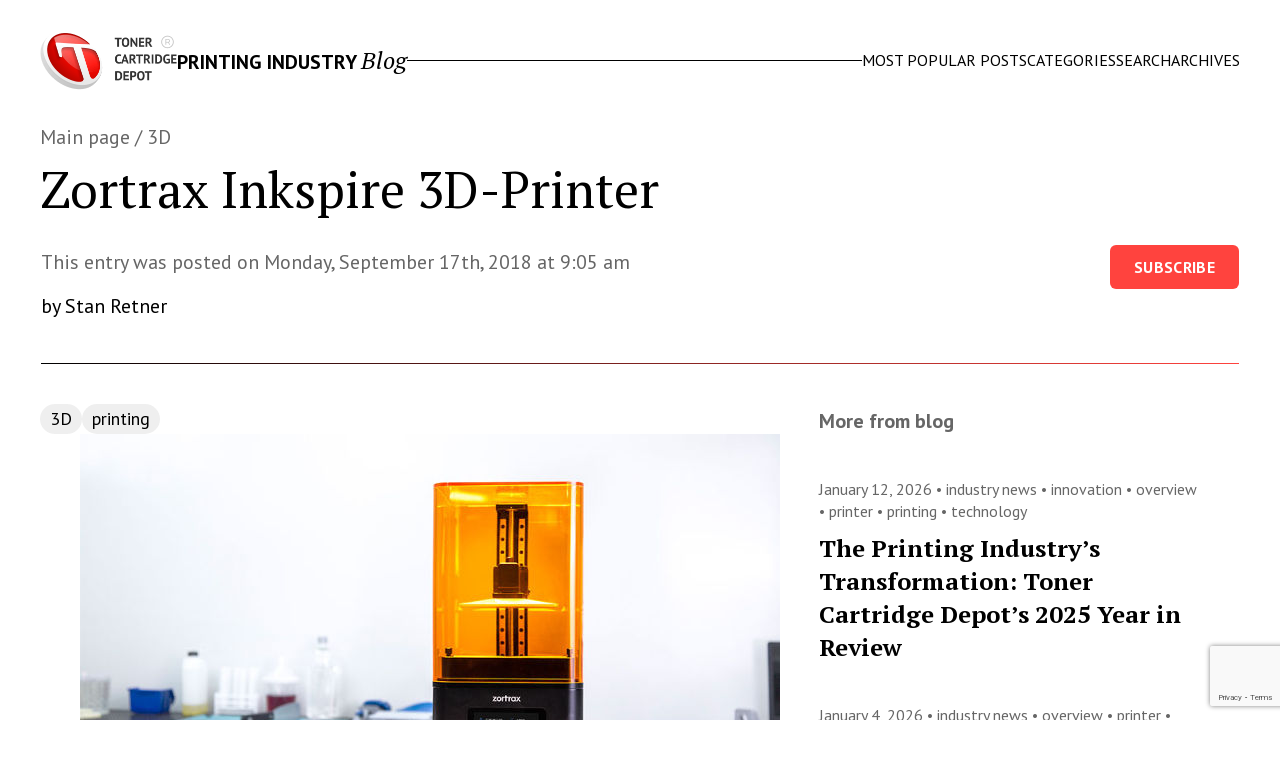

--- FILE ---
content_type: text/html; charset=UTF-8
request_url: https://blog.tonercartridgedepot.com/2018/09/17/zortrax-inkspire-3d-printer/
body_size: 12903
content:
<!doctype html>
<html lang="en-US" >
<head>
	<meta charset="UTF-8" />
	<meta name="viewport" content="width=device-width, initial-scale=1" />
	<meta name='robots' content='index, follow, max-image-preview:large, max-snippet:-1, max-video-preview:-1' />

	<!-- This site is optimized with the Yoast SEO Premium plugin v20.7 (Yoast SEO v20.7) - https://yoast.com/wordpress/plugins/seo/ -->
	<title>Zortrax Inkspire 3D-Printer - Printing Industry</title>
	<link rel="canonical" href="https://blog.tonercartridgedepot.com/2018/09/17/zortrax-inkspire-3d-printer/" />
	<meta property="og:locale" content="en_US" />
	<meta property="og:type" content="article" />
	<meta property="og:title" content="Zortrax Inkspire 3D-Printer" />
	<meta property="og:description" content="Polish 3D printer manufacturer Zortrax has released the Zortrax Inkspire, the company&#8217;s first desktop DLP 3D printer which marks the company&#8217;s entrance into the the resin 3D printing market. The DLP technology uses a digital projector screen to flash a single image of each layer across the entire platform at once. Because the projector is&hellip; Continue reading Zortrax Inkspire 3D-Printer" />
	<meta property="og:url" content="https://blog.tonercartridgedepot.com/2018/09/17/zortrax-inkspire-3d-printer/" />
	<meta property="og:site_name" content="Printing Industry" />
	<meta property="article:published_time" content="2018-09-17T16:05:29+00:00" />
	<meta name="author" content="Stan Retner" />
	<meta name="twitter:card" content="summary_large_image" />
	<meta name="twitter:label1" content="Written by" />
	<meta name="twitter:data1" content="Stan Retner" />
	<meta name="twitter:label2" content="Est. reading time" />
	<meta name="twitter:data2" content="1 minute" />
	<script type="application/ld+json" class="yoast-schema-graph">{"@context":"https://schema.org","@graph":[{"@type":"Article","@id":"https://blog.tonercartridgedepot.com/2018/09/17/zortrax-inkspire-3d-printer/#article","isPartOf":{"@id":"https://blog.tonercartridgedepot.com/2018/09/17/zortrax-inkspire-3d-printer/"},"author":{"name":"Stan Retner","@id":"https://blog.tonercartridgedepot.com/#/schema/person/f42a6ec218a42eb7bad67d227951efcc"},"headline":"Zortrax Inkspire 3D-Printer","datePublished":"2018-09-17T16:05:29+00:00","dateModified":"2018-09-17T16:05:29+00:00","mainEntityOfPage":{"@id":"https://blog.tonercartridgedepot.com/2018/09/17/zortrax-inkspire-3d-printer/"},"wordCount":222,"publisher":{"@id":"https://blog.tonercartridgedepot.com/#organization"},"articleSection":["3D","printing"],"inLanguage":"en-US"},{"@type":"WebPage","@id":"https://blog.tonercartridgedepot.com/2018/09/17/zortrax-inkspire-3d-printer/","url":"https://blog.tonercartridgedepot.com/2018/09/17/zortrax-inkspire-3d-printer/","name":"Zortrax Inkspire 3D-Printer - Printing Industry","isPartOf":{"@id":"https://blog.tonercartridgedepot.com/#website"},"datePublished":"2018-09-17T16:05:29+00:00","dateModified":"2018-09-17T16:05:29+00:00","breadcrumb":{"@id":"https://blog.tonercartridgedepot.com/2018/09/17/zortrax-inkspire-3d-printer/#breadcrumb"},"inLanguage":"en-US","potentialAction":{"@type":"ListenAction","target":"https://blog.tonercartridgedepot.com/2018/09/17/zortrax-inkspire-3d-printer/#podcast_player_3558","object":{"@id":"https://blog.tonercartridgedepot.com/2018/09/17/zortrax-inkspire-3d-printer/#/schema/podcast"}},"mainEntityOfPage":"https://blog.tonercartridgedepot.com/2018/09/17/zortrax-inkspire-3d-printer/#/schema/podcast"},{"@type":"BreadcrumbList","@id":"https://blog.tonercartridgedepot.com/2018/09/17/zortrax-inkspire-3d-printer/#breadcrumb","itemListElement":[{"@type":"ListItem","position":1,"name":"Home","item":"https://blog.tonercartridgedepot.com/"},{"@type":"ListItem","position":2,"name":"Blog","item":"https://blog.tonercartridgedepot.com/blog/"},{"@type":"ListItem","position":3,"name":"Zortrax Inkspire 3D-Printer"}]},{"@type":"WebSite","@id":"https://blog.tonercartridgedepot.com/#website","url":"https://blog.tonercartridgedepot.com/","name":"Printing Industry","description":"Blog","publisher":{"@id":"https://blog.tonercartridgedepot.com/#organization"},"potentialAction":[{"@type":"SearchAction","target":{"@type":"EntryPoint","urlTemplate":"https://blog.tonercartridgedepot.com/?s={search_term_string}"},"query-input":"required name=search_term_string"}],"inLanguage":"en-US"},{"@type":"Organization","@id":"https://blog.tonercartridgedepot.com/#organization","name":"Toner Cartridge Depot","url":"https://blog.tonercartridgedepot.com/","logo":{"@type":"ImageObject","inLanguage":"en-US","@id":"https://blog.tonercartridgedepot.com/#/schema/logo/image/","url":"https://blog.tonercartridgedepot.com/wp-content/uploads/2024/09/cropped-logo-new-r-2.png","contentUrl":"https://blog.tonercartridgedepot.com/wp-content/uploads/2024/09/cropped-logo-new-r-2.png","width":273,"height":120,"caption":"Toner Cartridge Depot"},"image":{"@id":"https://blog.tonercartridgedepot.com/#/schema/logo/image/"}},{"@type":"Person","@id":"https://blog.tonercartridgedepot.com/#/schema/person/f42a6ec218a42eb7bad67d227951efcc","name":"Stan Retner","image":{"@type":"ImageObject","inLanguage":"en-US","@id":"https://blog.tonercartridgedepot.com/#/schema/person/image/","url":"https://secure.gravatar.com/avatar/?s=96&d=mm&r=g","contentUrl":"https://secure.gravatar.com/avatar/?s=96&d=mm&r=g","caption":"Stan Retner"},"url":"https://blog.tonercartridgedepot.com/author/master/"}]}</script>
	<!-- / Yoast SEO Premium plugin. -->


<link rel='dns-prefetch' href='//proxy.beyondwords.io' />
<link rel="alternate" type="application/rss+xml" title="Printing Industry &raquo; Feed" href="https://blog.tonercartridgedepot.com/feed/" />
<link rel="alternate" type="application/rss+xml" title="Printing Industry &raquo; Comments Feed" href="https://blog.tonercartridgedepot.com/comments/feed/" />
<link rel="alternate" title="oEmbed (JSON)" type="application/json+oembed" href="https://blog.tonercartridgedepot.com/wp-json/oembed/1.0/embed?url=https%3A%2F%2Fblog.tonercartridgedepot.com%2F2018%2F09%2F17%2Fzortrax-inkspire-3d-printer%2F" />
<link rel="alternate" title="oEmbed (XML)" type="text/xml+oembed" href="https://blog.tonercartridgedepot.com/wp-json/oembed/1.0/embed?url=https%3A%2F%2Fblog.tonercartridgedepot.com%2F2018%2F09%2F17%2Fzortrax-inkspire-3d-printer%2F&#038;format=xml" />
<style id='wp-img-auto-sizes-contain-inline-css'>
img:is([sizes=auto i],[sizes^="auto," i]){contain-intrinsic-size:3000px 1500px}
/*# sourceURL=wp-img-auto-sizes-contain-inline-css */
</style>
<style id='wp-emoji-styles-inline-css'>

	img.wp-smiley, img.emoji {
		display: inline !important;
		border: none !important;
		box-shadow: none !important;
		height: 1em !important;
		width: 1em !important;
		margin: 0 0.07em !important;
		vertical-align: -0.1em !important;
		background: none !important;
		padding: 0 !important;
	}
/*# sourceURL=wp-emoji-styles-inline-css */
</style>
<style id='wp-block-library-inline-css'>
:root{--wp-block-synced-color:#7a00df;--wp-block-synced-color--rgb:122,0,223;--wp-bound-block-color:var(--wp-block-synced-color);--wp-editor-canvas-background:#ddd;--wp-admin-theme-color:#007cba;--wp-admin-theme-color--rgb:0,124,186;--wp-admin-theme-color-darker-10:#006ba1;--wp-admin-theme-color-darker-10--rgb:0,107,160.5;--wp-admin-theme-color-darker-20:#005a87;--wp-admin-theme-color-darker-20--rgb:0,90,135;--wp-admin-border-width-focus:2px}@media (min-resolution:192dpi){:root{--wp-admin-border-width-focus:1.5px}}.wp-element-button{cursor:pointer}:root .has-very-light-gray-background-color{background-color:#eee}:root .has-very-dark-gray-background-color{background-color:#313131}:root .has-very-light-gray-color{color:#eee}:root .has-very-dark-gray-color{color:#313131}:root .has-vivid-green-cyan-to-vivid-cyan-blue-gradient-background{background:linear-gradient(135deg,#00d084,#0693e3)}:root .has-purple-crush-gradient-background{background:linear-gradient(135deg,#34e2e4,#4721fb 50%,#ab1dfe)}:root .has-hazy-dawn-gradient-background{background:linear-gradient(135deg,#faaca8,#dad0ec)}:root .has-subdued-olive-gradient-background{background:linear-gradient(135deg,#fafae1,#67a671)}:root .has-atomic-cream-gradient-background{background:linear-gradient(135deg,#fdd79a,#004a59)}:root .has-nightshade-gradient-background{background:linear-gradient(135deg,#330968,#31cdcf)}:root .has-midnight-gradient-background{background:linear-gradient(135deg,#020381,#2874fc)}:root{--wp--preset--font-size--normal:16px;--wp--preset--font-size--huge:42px}.has-regular-font-size{font-size:1em}.has-larger-font-size{font-size:2.625em}.has-normal-font-size{font-size:var(--wp--preset--font-size--normal)}.has-huge-font-size{font-size:var(--wp--preset--font-size--huge)}.has-text-align-center{text-align:center}.has-text-align-left{text-align:left}.has-text-align-right{text-align:right}.has-fit-text{white-space:nowrap!important}#end-resizable-editor-section{display:none}.aligncenter{clear:both}.items-justified-left{justify-content:flex-start}.items-justified-center{justify-content:center}.items-justified-right{justify-content:flex-end}.items-justified-space-between{justify-content:space-between}.screen-reader-text{border:0;clip-path:inset(50%);height:1px;margin:-1px;overflow:hidden;padding:0;position:absolute;width:1px;word-wrap:normal!important}.screen-reader-text:focus{background-color:#ddd;clip-path:none;color:#444;display:block;font-size:1em;height:auto;left:5px;line-height:normal;padding:15px 23px 14px;text-decoration:none;top:5px;width:auto;z-index:100000}html :where(.has-border-color){border-style:solid}html :where([style*=border-top-color]){border-top-style:solid}html :where([style*=border-right-color]){border-right-style:solid}html :where([style*=border-bottom-color]){border-bottom-style:solid}html :where([style*=border-left-color]){border-left-style:solid}html :where([style*=border-width]){border-style:solid}html :where([style*=border-top-width]){border-top-style:solid}html :where([style*=border-right-width]){border-right-style:solid}html :where([style*=border-bottom-width]){border-bottom-style:solid}html :where([style*=border-left-width]){border-left-style:solid}html :where(img[class*=wp-image-]){height:auto;max-width:100%}:where(figure){margin:0 0 1em}html :where(.is-position-sticky){--wp-admin--admin-bar--position-offset:var(--wp-admin--admin-bar--height,0px)}@media screen and (max-width:600px){html :where(.is-position-sticky){--wp-admin--admin-bar--position-offset:0px}}

/*# sourceURL=wp-block-library-inline-css */
</style><style id='global-styles-inline-css'>
:root{--wp--preset--aspect-ratio--square: 1;--wp--preset--aspect-ratio--4-3: 4/3;--wp--preset--aspect-ratio--3-4: 3/4;--wp--preset--aspect-ratio--3-2: 3/2;--wp--preset--aspect-ratio--2-3: 2/3;--wp--preset--aspect-ratio--16-9: 16/9;--wp--preset--aspect-ratio--9-16: 9/16;--wp--preset--color--black: #000000;--wp--preset--color--cyan-bluish-gray: #abb8c3;--wp--preset--color--white: #FFFFFF;--wp--preset--color--pale-pink: #f78da7;--wp--preset--color--vivid-red: #cf2e2e;--wp--preset--color--luminous-vivid-orange: #ff6900;--wp--preset--color--luminous-vivid-amber: #fcb900;--wp--preset--color--light-green-cyan: #7bdcb5;--wp--preset--color--vivid-green-cyan: #00d084;--wp--preset--color--pale-cyan-blue: #8ed1fc;--wp--preset--color--vivid-cyan-blue: #0693e3;--wp--preset--color--vivid-purple: #9b51e0;--wp--preset--color--dark-gray: #28303D;--wp--preset--color--gray: #39414D;--wp--preset--color--green: #D1E4DD;--wp--preset--color--blue: #D1DFE4;--wp--preset--color--purple: #D1D1E4;--wp--preset--color--red: #E4D1D1;--wp--preset--color--orange: #E4DAD1;--wp--preset--color--yellow: #EEEADD;--wp--preset--gradient--vivid-cyan-blue-to-vivid-purple: linear-gradient(135deg,rgb(6,147,227) 0%,rgb(155,81,224) 100%);--wp--preset--gradient--light-green-cyan-to-vivid-green-cyan: linear-gradient(135deg,rgb(122,220,180) 0%,rgb(0,208,130) 100%);--wp--preset--gradient--luminous-vivid-amber-to-luminous-vivid-orange: linear-gradient(135deg,rgb(252,185,0) 0%,rgb(255,105,0) 100%);--wp--preset--gradient--luminous-vivid-orange-to-vivid-red: linear-gradient(135deg,rgb(255,105,0) 0%,rgb(207,46,46) 100%);--wp--preset--gradient--very-light-gray-to-cyan-bluish-gray: linear-gradient(135deg,rgb(238,238,238) 0%,rgb(169,184,195) 100%);--wp--preset--gradient--cool-to-warm-spectrum: linear-gradient(135deg,rgb(74,234,220) 0%,rgb(151,120,209) 20%,rgb(207,42,186) 40%,rgb(238,44,130) 60%,rgb(251,105,98) 80%,rgb(254,248,76) 100%);--wp--preset--gradient--blush-light-purple: linear-gradient(135deg,rgb(255,206,236) 0%,rgb(152,150,240) 100%);--wp--preset--gradient--blush-bordeaux: linear-gradient(135deg,rgb(254,205,165) 0%,rgb(254,45,45) 50%,rgb(107,0,62) 100%);--wp--preset--gradient--luminous-dusk: linear-gradient(135deg,rgb(255,203,112) 0%,rgb(199,81,192) 50%,rgb(65,88,208) 100%);--wp--preset--gradient--pale-ocean: linear-gradient(135deg,rgb(255,245,203) 0%,rgb(182,227,212) 50%,rgb(51,167,181) 100%);--wp--preset--gradient--electric-grass: linear-gradient(135deg,rgb(202,248,128) 0%,rgb(113,206,126) 100%);--wp--preset--gradient--midnight: linear-gradient(135deg,rgb(2,3,129) 0%,rgb(40,116,252) 100%);--wp--preset--gradient--purple-to-yellow: linear-gradient(160deg, #D1D1E4 0%, #EEEADD 100%);--wp--preset--gradient--yellow-to-purple: linear-gradient(160deg, #EEEADD 0%, #D1D1E4 100%);--wp--preset--gradient--green-to-yellow: linear-gradient(160deg, #D1E4DD 0%, #EEEADD 100%);--wp--preset--gradient--yellow-to-green: linear-gradient(160deg, #EEEADD 0%, #D1E4DD 100%);--wp--preset--gradient--red-to-yellow: linear-gradient(160deg, #E4D1D1 0%, #EEEADD 100%);--wp--preset--gradient--yellow-to-red: linear-gradient(160deg, #EEEADD 0%, #E4D1D1 100%);--wp--preset--gradient--purple-to-red: linear-gradient(160deg, #D1D1E4 0%, #E4D1D1 100%);--wp--preset--gradient--red-to-purple: linear-gradient(160deg, #E4D1D1 0%, #D1D1E4 100%);--wp--preset--font-size--small: 18px;--wp--preset--font-size--medium: 20px;--wp--preset--font-size--large: 24px;--wp--preset--font-size--x-large: 42px;--wp--preset--font-size--extra-small: 16px;--wp--preset--font-size--normal: 20px;--wp--preset--font-size--extra-large: 40px;--wp--preset--font-size--huge: 96px;--wp--preset--font-size--gigantic: 144px;--wp--preset--spacing--20: 0.44rem;--wp--preset--spacing--30: 0.67rem;--wp--preset--spacing--40: 1rem;--wp--preset--spacing--50: 1.5rem;--wp--preset--spacing--60: 2.25rem;--wp--preset--spacing--70: 3.38rem;--wp--preset--spacing--80: 5.06rem;--wp--preset--shadow--natural: 6px 6px 9px rgba(0, 0, 0, 0.2);--wp--preset--shadow--deep: 12px 12px 50px rgba(0, 0, 0, 0.4);--wp--preset--shadow--sharp: 6px 6px 0px rgba(0, 0, 0, 0.2);--wp--preset--shadow--outlined: 6px 6px 0px -3px rgb(255, 255, 255), 6px 6px rgb(0, 0, 0);--wp--preset--shadow--crisp: 6px 6px 0px rgb(0, 0, 0);}:where(.is-layout-flex){gap: 0.5em;}:where(.is-layout-grid){gap: 0.5em;}body .is-layout-flex{display: flex;}.is-layout-flex{flex-wrap: wrap;align-items: center;}.is-layout-flex > :is(*, div){margin: 0;}body .is-layout-grid{display: grid;}.is-layout-grid > :is(*, div){margin: 0;}:where(.wp-block-columns.is-layout-flex){gap: 2em;}:where(.wp-block-columns.is-layout-grid){gap: 2em;}:where(.wp-block-post-template.is-layout-flex){gap: 1.25em;}:where(.wp-block-post-template.is-layout-grid){gap: 1.25em;}.has-black-color{color: var(--wp--preset--color--black) !important;}.has-cyan-bluish-gray-color{color: var(--wp--preset--color--cyan-bluish-gray) !important;}.has-white-color{color: var(--wp--preset--color--white) !important;}.has-pale-pink-color{color: var(--wp--preset--color--pale-pink) !important;}.has-vivid-red-color{color: var(--wp--preset--color--vivid-red) !important;}.has-luminous-vivid-orange-color{color: var(--wp--preset--color--luminous-vivid-orange) !important;}.has-luminous-vivid-amber-color{color: var(--wp--preset--color--luminous-vivid-amber) !important;}.has-light-green-cyan-color{color: var(--wp--preset--color--light-green-cyan) !important;}.has-vivid-green-cyan-color{color: var(--wp--preset--color--vivid-green-cyan) !important;}.has-pale-cyan-blue-color{color: var(--wp--preset--color--pale-cyan-blue) !important;}.has-vivid-cyan-blue-color{color: var(--wp--preset--color--vivid-cyan-blue) !important;}.has-vivid-purple-color{color: var(--wp--preset--color--vivid-purple) !important;}.has-black-background-color{background-color: var(--wp--preset--color--black) !important;}.has-cyan-bluish-gray-background-color{background-color: var(--wp--preset--color--cyan-bluish-gray) !important;}.has-white-background-color{background-color: var(--wp--preset--color--white) !important;}.has-pale-pink-background-color{background-color: var(--wp--preset--color--pale-pink) !important;}.has-vivid-red-background-color{background-color: var(--wp--preset--color--vivid-red) !important;}.has-luminous-vivid-orange-background-color{background-color: var(--wp--preset--color--luminous-vivid-orange) !important;}.has-luminous-vivid-amber-background-color{background-color: var(--wp--preset--color--luminous-vivid-amber) !important;}.has-light-green-cyan-background-color{background-color: var(--wp--preset--color--light-green-cyan) !important;}.has-vivid-green-cyan-background-color{background-color: var(--wp--preset--color--vivid-green-cyan) !important;}.has-pale-cyan-blue-background-color{background-color: var(--wp--preset--color--pale-cyan-blue) !important;}.has-vivid-cyan-blue-background-color{background-color: var(--wp--preset--color--vivid-cyan-blue) !important;}.has-vivid-purple-background-color{background-color: var(--wp--preset--color--vivid-purple) !important;}.has-black-border-color{border-color: var(--wp--preset--color--black) !important;}.has-cyan-bluish-gray-border-color{border-color: var(--wp--preset--color--cyan-bluish-gray) !important;}.has-white-border-color{border-color: var(--wp--preset--color--white) !important;}.has-pale-pink-border-color{border-color: var(--wp--preset--color--pale-pink) !important;}.has-vivid-red-border-color{border-color: var(--wp--preset--color--vivid-red) !important;}.has-luminous-vivid-orange-border-color{border-color: var(--wp--preset--color--luminous-vivid-orange) !important;}.has-luminous-vivid-amber-border-color{border-color: var(--wp--preset--color--luminous-vivid-amber) !important;}.has-light-green-cyan-border-color{border-color: var(--wp--preset--color--light-green-cyan) !important;}.has-vivid-green-cyan-border-color{border-color: var(--wp--preset--color--vivid-green-cyan) !important;}.has-pale-cyan-blue-border-color{border-color: var(--wp--preset--color--pale-cyan-blue) !important;}.has-vivid-cyan-blue-border-color{border-color: var(--wp--preset--color--vivid-cyan-blue) !important;}.has-vivid-purple-border-color{border-color: var(--wp--preset--color--vivid-purple) !important;}.has-vivid-cyan-blue-to-vivid-purple-gradient-background{background: var(--wp--preset--gradient--vivid-cyan-blue-to-vivid-purple) !important;}.has-light-green-cyan-to-vivid-green-cyan-gradient-background{background: var(--wp--preset--gradient--light-green-cyan-to-vivid-green-cyan) !important;}.has-luminous-vivid-amber-to-luminous-vivid-orange-gradient-background{background: var(--wp--preset--gradient--luminous-vivid-amber-to-luminous-vivid-orange) !important;}.has-luminous-vivid-orange-to-vivid-red-gradient-background{background: var(--wp--preset--gradient--luminous-vivid-orange-to-vivid-red) !important;}.has-very-light-gray-to-cyan-bluish-gray-gradient-background{background: var(--wp--preset--gradient--very-light-gray-to-cyan-bluish-gray) !important;}.has-cool-to-warm-spectrum-gradient-background{background: var(--wp--preset--gradient--cool-to-warm-spectrum) !important;}.has-blush-light-purple-gradient-background{background: var(--wp--preset--gradient--blush-light-purple) !important;}.has-blush-bordeaux-gradient-background{background: var(--wp--preset--gradient--blush-bordeaux) !important;}.has-luminous-dusk-gradient-background{background: var(--wp--preset--gradient--luminous-dusk) !important;}.has-pale-ocean-gradient-background{background: var(--wp--preset--gradient--pale-ocean) !important;}.has-electric-grass-gradient-background{background: var(--wp--preset--gradient--electric-grass) !important;}.has-midnight-gradient-background{background: var(--wp--preset--gradient--midnight) !important;}.has-small-font-size{font-size: var(--wp--preset--font-size--small) !important;}.has-medium-font-size{font-size: var(--wp--preset--font-size--medium) !important;}.has-large-font-size{font-size: var(--wp--preset--font-size--large) !important;}.has-x-large-font-size{font-size: var(--wp--preset--font-size--x-large) !important;}
/*# sourceURL=global-styles-inline-css */
</style>

<style id='classic-theme-styles-inline-css'>
/*! This file is auto-generated */
.wp-block-button__link{color:#fff;background-color:#32373c;border-radius:9999px;box-shadow:none;text-decoration:none;padding:calc(.667em + 2px) calc(1.333em + 2px);font-size:1.125em}.wp-block-file__button{background:#32373c;color:#fff;text-decoration:none}
/*# sourceURL=/wp-includes/css/classic-themes.min.css */
</style>
<link rel='stylesheet' id='twenty-twenty-one-style-css' href='https://blog.tonercartridgedepot.com/wp-content/themes/twentytwentyone/style.css?ver=1.6' media='all' />
<link rel='stylesheet' id='twenty-twenty-one-print-style-css' href='https://blog.tonercartridgedepot.com/wp-content/themes/twentytwentyone/assets/css/print.css?ver=1.6' media='print' />
<link rel="https://api.w.org/" href="https://blog.tonercartridgedepot.com/wp-json/" /><link rel="alternate" title="JSON" type="application/json" href="https://blog.tonercartridgedepot.com/wp-json/wp/v2/posts/3558" /><link rel="EditURI" type="application/rsd+xml" title="RSD" href="https://blog.tonercartridgedepot.com/xmlrpc.php?rsd" />
<meta name="generator" content="WordPress 6.9" />
<meta name="generator" content="Seriously Simple Podcasting 3.10.3" />
<link rel='shortlink' href='https://blog.tonercartridgedepot.com/?p=3558' />

<link rel="alternate" type="application/rss+xml" title="Podcast RSS feed" href="https://blog.tonercartridgedepot.com/feed/podcast" />

<link rel="icon" href="https://blog.tonercartridgedepot.com/wp-content/uploads/2022/11/favicon.png" sizes="32x32" />
<link rel="icon" href="https://blog.tonercartridgedepot.com/wp-content/uploads/2022/11/favicon.png" sizes="192x192" />
<link rel="apple-touch-icon" href="https://blog.tonercartridgedepot.com/wp-content/uploads/2022/11/favicon.png" />
<meta name="msapplication-TileImage" content="https://blog.tonercartridgedepot.com/wp-content/uploads/2022/11/favicon.png" />
	<meta name="google-site-verification" content="cDmw5a6VmxbCn5f1By5SrIdc54sYgA6hH91rnoTcnj4" />
</head>

<body class="wp-singular post-template-default single single-post postid-3558 single-format-standard wp-custom-logo wp-embed-responsive wp-theme-twentytwentyone is-light-theme no-js singular has-main-navigation">
<div id="page" class="site">

	
<header id="masthead" class="site-header has-logo has-title-and-tagline has-menu">

	
    <div class="site-logo"><a href="https://tonercartridgedepot.com" target="_blank"><img src="https://blog.tonercartridgedepot.com/wp-content/uploads/2024/09/cropped-logo-new-r-2.png" width="136.5" height="60" alt="Toner Cartridge Depot"></a></div>

<div class="site-branding">

	
						<h1>
                <span class="site-title">
                    <a href="https://blog.tonercartridgedepot.com/">Printing Industry</a>
                </span>
                                    <span class="site-description">
                        Blog                    </span>
                            </h1>
			

</div><!-- .site-branding -->
    <div class="header-line"><hr></div>
	
	<nav id="site-navigation" class="primary-navigation" aria-label="Primary menu">
		<div class="menu-button-container">
			<button id="primary-mobile-menu" class="button" aria-controls="primary-menu-list" aria-expanded="false">
				<span class="dropdown-icon open">Menu					<svg class="svg-icon" width="24" height="24" aria-hidden="true" role="img" focusable="false" viewBox="0 0 24 24" fill="none" xmlns="http://www.w3.org/2000/svg"><path fill-rule="evenodd" clip-rule="evenodd" d="M4.5 6H19.5V7.5H4.5V6ZM4.5 12H19.5V13.5H4.5V12ZM19.5 18H4.5V19.5H19.5V18Z" fill="currentColor"/></svg>				</span>
				<span class="dropdown-icon close">Close					<svg class="svg-icon" width="24" height="24" aria-hidden="true" role="img" focusable="false" viewBox="0 0 24 24" fill="none" xmlns="http://www.w3.org/2000/svg"><path fill-rule="evenodd" clip-rule="evenodd" d="M12 10.9394L5.53033 4.46973L4.46967 5.53039L10.9393 12.0001L4.46967 18.4697L5.53033 19.5304L12 13.0607L18.4697 19.5304L19.5303 18.4697L13.0607 12.0001L19.5303 5.53039L18.4697 4.46973L12 10.9394Z" fill="currentColor"/></svg>				</span>
			</button><!-- #primary-mobile-menu -->
		</div><!-- .menu-button-container -->
		<div class="primary-menu-container"><ul id="primary-menu-list" class="menu-wrapper"><li id="menu-item-4046" class="menu-item menu-item-type-post_type menu-item-object-page menu-item-4046"><a href="https://blog.tonercartridgedepot.com/popular/">Most Popular Posts</a></li>
<li id="menu-item-4036" class="menu-item menu-item-type-post_type menu-item-object-page menu-item-4036"><a href="https://blog.tonercartridgedepot.com/categories/">Categories</a></li>
<li id="menu-item-4043" class="menu-item menu-item-type-post_type menu-item-object-page menu-item-4043"><a href="https://blog.tonercartridgedepot.com/search/">Search</a></li>
<li id="menu-item-4040" class="menu-item menu-item-type-post_type menu-item-object-page menu-item-4040"><a href="https://blog.tonercartridgedepot.com/archive/">Archives</a></li>
</ul></div>	</nav><!-- #site-navigation -->

</header><!-- #masthead -->

	<div id="content" class="site-content">
		<div id="primary" class="content-area">
			<main id="main" class="site-main">

<div class="post-page">
<div class="path">
    <a href="/">Main page</a> / <a href="https://blog.tonercartridgedepot.com/category/3d/">3D</a></div>


<article id="post-3558" class="post-3558 post type-post status-publish format-standard hentry category-3d category-printing entry">

	<header class="entry-header">

        <h1 class="entry-title">Zortrax Inkspire 3D-Printer</h1>
        <div class="entry-header-block">
            <div class="entry-subhead">
                <div class="entry-date">This entry was posted on Monday, September 17th, 2018 at 9:05 am</div>
                <div class="entry-author">by Stan Retner</div>
            </div>
            <div class="index-title-button">
                <a href="#subscribe_blog" class="button button-primary">Subscribe</a>
            </div>
        </div>
	</header><!-- .entry-header -->

    <div class="entry-content-block">
        <div class="entry-content-left">
            <div class="entry-content">

                <div class="tags">
                                            <a href="https://blog.tonercartridgedepot.com/category/3d/" class="tag">
                            3D                        </a>
                                            <a href="https://blog.tonercartridgedepot.com/category/printing/" class="tag">
                            printing                        </a>
                                    </div>
                                <p><img fetchpriority="high" decoding="async" src="/wp-content/uploads/2018/10/Zortrax-Inkspire-3D-Printer.jpg" alt="Zortrax-Inkspire-3D-Printer" width="700" height="400" class="aligncenter size-full wp-image-3574" srcset="https://blog.tonercartridgedepot.com/wp-content/uploads/2018/10/Zortrax-Inkspire-3D-Printer.jpg 700w, https://blog.tonercartridgedepot.com/wp-content/uploads/2018/10/Zortrax-Inkspire-3D-Printer-300x171.jpg 300w" sizes="(max-width: 700px) 100vw, 700px" /></p>
<p>Polish 3D printer manufacturer Zortrax has released the Zortrax Inkspire, the company&#8217;s first desktop DLP 3D printer which marks the company&#8217;s entrance into the the resin 3D printing market.</p>
<p>The DLP technology uses a digital projector screen to flash a single image of each layer across the entire platform at once. Because the projector is a digital screen, the image of each layer is composed of square pixels, resulting in a layer formed from small rectangular bricks called voxels.<br />
<span id="more-3558"></span></p>
<p>The Zortrax Inkspire uses a high resolution LCD screen and UV LED backlighting to cure photopolymer resin layer by layer.</p>
<p>50&#215;50 microns XY resolution and 25 microns minimal layer height make the printer up to 9x more precise than leading SLA 3D printers. With such precision, the Zortrax Inkspire is ideal solution for jewelers or dental prosthetists.</p>
<p>Moreover, since the entire layer is projected onto the photopolymer’s surface all at once, the polish 3D printer is also up to 8x faster. </p>
<p>The Zortrax Inkspire has a max build envelope of 2.9 x 5.2 x 6.9 in. It can work as a basic production unit making 50 to 80 parts in 1h 30min.</p>
<p>http://www.3ders.org/images2018/zortrax-enters-resin-3d-printing-market-with-zortrax-inkspire-3d-printer-3.png<br />
77 HDMI cover caps produced in a hour and a half.</p>
<p>The system is scheduled to be released in fall of 2018, and will cost around  $2,699.</p>
                <div class="entry-shop">
                    <a href="//www.tonercartridgedepot.com" class="button button-primary">Shop with Toner Cartridge Depot</a>
                </div>
            </div><!-- .entry-content -->

        </div>
        <div class="entry-content-right">
            <div class="last-3-posts-sidebar">
                <div class="more-from-blog">More from blog</div>
                
                
                    <div class="last-posts-item">

                        <div class="last-posts-date">
                            January 12, 2026                                                            &bull;
                                <a href="https://blog.tonercartridgedepot.com/category/industry-news/">
                                    industry news                                </a>
                                                            &bull;
                                <a href="https://blog.tonercartridgedepot.com/category/innovation/">
                                    innovation                                </a>
                                                            &bull;
                                <a href="https://blog.tonercartridgedepot.com/category/overview/">
                                    overview                                </a>
                                                            &bull;
                                <a href="https://blog.tonercartridgedepot.com/category/printer/">
                                    printer                                </a>
                                                            &bull;
                                <a href="https://blog.tonercartridgedepot.com/category/printing/">
                                    printing                                </a>
                                                            &bull;
                                <a href="https://blog.tonercartridgedepot.com/category/technology/">
                                    technology                                </a>
                                                    </div>

                        <div class="last-posts-title">
                            <a href="https://blog.tonercartridgedepot.com/2026/01/12/the-printing-industrys-transformation-toner-cartridge-depots-2025-year-in-review/">The Printing Industry’s Transformation: Toner Cartridge Depot’s 2025 Year in Review</a>
                        </div>

                    </div>

                
                    <div class="last-posts-item">

                        <div class="last-posts-date">
                            January 4, 2026                                                            &bull;
                                <a href="https://blog.tonercartridgedepot.com/category/industry-news/">
                                    industry news                                </a>
                                                            &bull;
                                <a href="https://blog.tonercartridgedepot.com/category/overview/">
                                    overview                                </a>
                                                            &bull;
                                <a href="https://blog.tonercartridgedepot.com/category/printer/">
                                    printer                                </a>
                                                            &bull;
                                <a href="https://blog.tonercartridgedepot.com/category/printing/printer-toner-and-ink-cartridges/">
                                    printer toner and ink cartridges                                </a>
                                                            &bull;
                                <a href="https://blog.tonercartridgedepot.com/category/printing/">
                                    printing                                </a>
                                                            &bull;
                                <a href="https://blog.tonercartridgedepot.com/category/recycling/">
                                    recycling                                </a>
                                                    </div>

                        <div class="last-posts-title">
                            <a href="https://blog.tonercartridgedepot.com/2026/01/04/the-cartridge-chronicles-7-trends-that-reshaped-printing-in-2025/">The Cartridge Chronicles: 7 Trends That Reshaped Printing in 2025</a>
                        </div>

                    </div>

                
                    <div class="last-posts-item">

                        <div class="last-posts-date">
                            December 2, 2025                                                            &bull;
                                <a href="https://blog.tonercartridgedepot.com/category/home-office/">
                                    home office                                </a>
                                                            &bull;
                                <a href="https://blog.tonercartridgedepot.com/category/inkjet/">
                                    inkjet                                </a>
                                                            &bull;
                                <a href="https://blog.tonercartridgedepot.com/category/inks/">
                                    inks                                </a>
                                                            &bull;
                                <a href="https://blog.tonercartridgedepot.com/category/laser/">
                                    laser                                </a>
                                                            &bull;
                                <a href="https://blog.tonercartridgedepot.com/category/printer/">
                                    printer                                </a>
                                                            &bull;
                                <a href="https://blog.tonercartridgedepot.com/category/printing/printer-toner-and-ink-cartridges/">
                                    printer toner and ink cartridges                                </a>
                                                            &bull;
                                <a href="https://blog.tonercartridgedepot.com/category/printing/">
                                    printing                                </a>
                                                    </div>

                        <div class="last-posts-title">
                            <a href="https://blog.tonercartridgedepot.com/2025/12/02/laser-vs-inkjet-the-final-verdict-for-home-offices-in-2025/">Laser vs. Inkjet: The Final Verdict for Home Offices in 2025</a>
                        </div>

                    </div>

                
                    <div class="last-posts-item">

                        <div class="last-posts-date">
                            November 10, 2025                                                            &bull;
                                <a href="https://blog.tonercartridgedepot.com/category/canon/">
                                    Canon                                </a>
                                                            &bull;
                                <a href="https://blog.tonercartridgedepot.com/category/cartridges/">
                                    cartridges                                </a>
                                                            &bull;
                                <a href="https://blog.tonercartridgedepot.com/category/for-business/">
                                    For business                                </a>
                                                            &bull;
                                <a href="https://blog.tonercartridgedepot.com/category/printer/">
                                    printer                                </a>
                                                    </div>

                        <div class="last-posts-title">
                            <a href="https://blog.tonercartridgedepot.com/2025/11/10/canon-mf655cdw-vs-hp-laserjet-pro-m428dw-which-printer-is-best-for-medical-offices-in-2025/"> Canon MF655Cdw vs HP LaserJet Pro M428dw: Which Printer Is Best for Medical Offices in 2025?</a>
                        </div>

                    </div>

                
                    <div class="last-posts-item">

                        <div class="last-posts-date">
                            October 10, 2025                                                            &bull;
                                <a href="https://blog.tonercartridgedepot.com/category/cartridges/">
                                    cartridges                                </a>
                                                            &bull;
                                <a href="https://blog.tonercartridgedepot.com/category/inks/">
                                    inks                                </a>
                                                            &bull;
                                <a href="https://blog.tonercartridgedepot.com/category/printer/">
                                    printer                                </a>
                                                            &bull;
                                <a href="https://blog.tonercartridgedepot.com/category/printing/printer-toner-and-ink-cartridges/">
                                    printer toner and ink cartridges                                </a>
                                                            &bull;
                                <a href="https://blog.tonercartridgedepot.com/category/printing/">
                                    printing                                </a>
                                                    </div>

                        <div class="last-posts-title">
                            <a href="https://blog.tonercartridgedepot.com/2025/10/10/your-ultimate-guide-to-eliminating-paper-jams-the-5-mistakes-costing-your-business-thousands/"> Your Ultimate Guide to Eliminating Paper Jams: The 5 Mistakes Costing Your Business Thousands</a>
                        </div>

                    </div>

                
                    <div class="last-posts-item">

                        <div class="last-posts-date">
                            August 25, 2025                                                            &bull;
                                <a href="https://blog.tonercartridgedepot.com/category/cartridges/">
                                    cartridges                                </a>
                                                            &bull;
                                <a href="https://blog.tonercartridgedepot.com/category/printing/printer-toner-and-ink-cartridges/">
                                    printer toner and ink cartridges                                </a>
                                                            &bull;
                                <a href="https://blog.tonercartridgedepot.com/category/printing/">
                                    printing                                </a>
                                                            &bull;
                                <a href="https://blog.tonercartridgedepot.com/category/recycling/">
                                    recycling                                </a>
                                                            &bull;
                                <a href="https://blog.tonercartridgedepot.com/category/electronics/the-modern-paper-industry/">
                                    the modern paper industry                                </a>
                                                    </div>

                        <div class="last-posts-title">
                            <a href="https://blog.tonercartridgedepot.com/2025/08/25/the-green-myth-is-printing-really-that-bad-for-the-planet/">The &#8220;Green Myth&#8221;: Is Printing Really That Bad for the Planet?</a>
                        </div>

                    </div>

                
                    <div class="last-posts-item">

                        <div class="last-posts-date">
                            August 5, 2025                                                            &bull;
                                <a href="https://blog.tonercartridgedepot.com/category/cartridges/">
                                    cartridges                                </a>
                                                            &bull;
                                <a href="https://blog.tonercartridgedepot.com/category/inkjet/">
                                    inkjet                                </a>
                                                            &bull;
                                <a href="https://blog.tonercartridgedepot.com/category/inks/">
                                    inks                                </a>
                                                            &bull;
                                <a href="https://blog.tonercartridgedepot.com/category/printing/printer-toner-and-ink-cartridges/">
                                    printer toner and ink cartridges                                </a>
                                                            &bull;
                                <a href="https://blog.tonercartridgedepot.com/category/toner/">
                                    toner                                </a>
                                                    </div>

                        <div class="last-posts-title">
                            <a href="https://blog.tonercartridgedepot.com/2025/08/05/how-to-choose-the-perfect-printer-cartridge-a-complete-guide-to-compatibility-savings-and-quality/">How to Choose the Perfect Printer Cartridge: A Complete Guide to Compatibility, Savings, and Quality</a>
                        </div>

                    </div>

                
                    <div class="last-posts-item">

                        <div class="last-posts-date">
                            July 15, 2025                                                            &bull;
                                <a href="https://blog.tonercartridgedepot.com/category/cartridges/">
                                    cartridges                                </a>
                                                            &bull;
                                <a href="https://blog.tonercartridgedepot.com/category/epson/">
                                    Epson                                </a>
                                                            &bull;
                                <a href="https://blog.tonercartridgedepot.com/category/for-business/">
                                    For business                                </a>
                                                            &bull;
                                <a href="https://blog.tonercartridgedepot.com/category/home-office/">
                                    home office                                </a>
                                                            &bull;
                                <a href="https://blog.tonercartridgedepot.com/category/hp/">
                                    HP                                </a>
                                                            &bull;
                                <a href="https://blog.tonercartridgedepot.com/category/inkjet/">
                                    inkjet                                </a>
                                                            &bull;
                                <a href="https://blog.tonercartridgedepot.com/category/inks/">
                                    inks                                </a>
                                                            &bull;
                                <a href="https://blog.tonercartridgedepot.com/category/lexmark/">
                                    Lexmark                                </a>
                                                            &bull;
                                <a href="https://blog.tonercartridgedepot.com/category/printer/">
                                    printer                                </a>
                                                            &bull;
                                <a href="https://blog.tonercartridgedepot.com/category/printing/printer-toner-and-ink-cartridges/">
                                    printer toner and ink cartridges                                </a>
                                                            &bull;
                                <a href="https://blog.tonercartridgedepot.com/category/printing/">
                                    printing                                </a>
                                                            &bull;
                                <a href="https://blog.tonercartridgedepot.com/category/toner-cartridge-depot/">
                                    Toner Cartridge Depot                                </a>
                                                            &bull;
                                <a href="https://blog.tonercartridgedepot.com/category/xerox/">
                                    Xerox                                </a>
                                                    </div>

                        <div class="last-posts-title">
                            <a href="https://blog.tonercartridgedepot.com/2025/07/15/why-ink-costs-more-than-gold-hp-epson-lexmark-or-xerox-for-top-quality-and-savings/">Why Ink Costs More Than Gold: HP, Epson, Lexmark, or Xerox for Top Quality and Savings</a>
                        </div>

                    </div>

                
                    <div class="last-posts-item">

                        <div class="last-posts-date">
                            June 27, 2025                                                            &bull;
                                <a href="https://blog.tonercartridgedepot.com/category/humor/">
                                    humor                                </a>
                                                    </div>

                        <div class="last-posts-title">
                            <a href="https://blog.tonercartridgedepot.com/2025/06/27/the-office-printer-your-friendly-neighborhood-supervillain/">The Office Printer: Your Friendly Neighborhood Supervillain</a>
                        </div>

                    </div>

                
            </div>
        </div>
    </div>

</article><!-- #post-3558 -->

</div>
			</main><!-- #main -->
		</div><!-- #primary -->
	</div><!-- #content -->

	
    <section class="subscribe">
        <form action="#" method="POST" id="subscribe_blog">
            <div class="title">Subscribe</div>
            <div class="subs-block">
                <div class="desc">Subscribe to our blog to get useful tips and news about the printing industry.<br> In addition, you will receive a $10 discount on your order.</div>
                <div class="controls">
                    <div class="alert alert-success d-none">You have been subscribed, and you will get a $10 discount coupon soon</div>
                    <div class="alert alert-danger d-none">You are subscribed already</div>
                    <input type="email" required="required" class="form-control form-control-lg email" placeholder="Your Email" id="subscribe_email">
                    <button type="submit" class="button button-primary" id="sub_but">SUBSCRIBE</button>
                </div>
            </div>
        </form>
    </section>

	<footer id="colophon" class="site-footer">

				<div class="site-info">
            <div class="site-info-content">
                <div class="disclaimer">
                    <div class="disclaimer-title">Disclaimer</div>
                    <div class="disclaimer-text">All trademarks, trade names, service marks and logos mentioned on this blog belong to their respective owners. TonerCartridgeDepot.com is not responsible for any content published on this blog.</div>
                </div>
                <div class="block">&copy; 1998 - 2026, Toner Cartridge Depot, 2155 Old Moultrie Rd, St. Augustine, FL 32086, USA</div>
                <div>Toll Free Phone: 1-866-587-8640, Fax: (904) 485-8628, <a href="mailto:support@tonercartridgedepot.com">support@tonercartridgedepot.com</a></div>
            </div>
			<div class="site-name">
									<div class="site-logo"><a href="https://blog.tonercartridgedepot.com/" class="custom-logo-link" rel="home"><img width="273" height="120" src="https://blog.tonercartridgedepot.com/wp-content/uploads/2024/09/cropped-logo-new-r-2.png" class="custom-logo" alt="Printing Industry" decoding="async" /></a></div>
							</div><!-- .site-name -->

		</div><!-- .site-info -->
	</footer><!-- #colophon -->

</div><!-- #page -->

<script type="speculationrules">
{"prefetch":[{"source":"document","where":{"and":[{"href_matches":"/*"},{"not":{"href_matches":["/wp-*.php","/wp-admin/*","/wp-content/uploads/*","/wp-content/*","/wp-content/plugins/*","/wp-content/themes/twentytwentyone/*","/*\\?(.+)"]}},{"not":{"selector_matches":"a[rel~=\"nofollow\"]"}},{"not":{"selector_matches":".no-prefetch, .no-prefetch a"}}]},"eagerness":"conservative"}]}
</script>
<script>document.body.classList.remove("no-js");</script>	<script>
	if ( -1 !== navigator.userAgent.indexOf( 'MSIE' ) || -1 !== navigator.appVersion.indexOf( 'Trident/' ) ) {
		document.body.classList.add( 'is-IE' );
	}
	</script>
			<script>
		/(trident|msie)/i.test(navigator.userAgent)&&document.getElementById&&window.addEventListener&&window.addEventListener("hashchange",(function(){var t,e=location.hash.substring(1);/^[A-z0-9_-]+$/.test(e)&&(t=document.getElementById(e))&&(/^(?:a|select|input|button|textarea)$/i.test(t.tagName)||(t.tabIndex=-1),t.focus())}),!1);
		</script>
		<script id="twenty-twenty-one-ie11-polyfills-js-after">
( Element.prototype.matches && Element.prototype.closest && window.NodeList && NodeList.prototype.forEach ) || document.write( '<script src="https://blog.tonercartridgedepot.com/wp-content/themes/twentytwentyone/assets/js/polyfills.js?ver=1.6"></scr' + 'ipt>' );
//# sourceURL=twenty-twenty-one-ie11-polyfills-js-after
</script>
<script src="https://blog.tonercartridgedepot.com/wp-content/themes/twentytwentyone/assets/js/primary-navigation.js?ver=1.6" id="twenty-twenty-one-primary-navigation-script-js"></script>
<script src="https://blog.tonercartridgedepot.com/wp-content/themes/twentytwentyone/assets/js/responsive-embeds.js?ver=1.6" id="twenty-twenty-one-responsive-embeds-script-js"></script>
<script id="wp-emoji-settings" type="application/json">
{"baseUrl":"https://s.w.org/images/core/emoji/17.0.2/72x72/","ext":".png","svgUrl":"https://s.w.org/images/core/emoji/17.0.2/svg/","svgExt":".svg","source":{"concatemoji":"https://blog.tonercartridgedepot.com/wp-includes/js/wp-emoji-release.min.js?ver=6.9"}}
</script>
<script type="module">
/*! This file is auto-generated */
const a=JSON.parse(document.getElementById("wp-emoji-settings").textContent),o=(window._wpemojiSettings=a,"wpEmojiSettingsSupports"),s=["flag","emoji"];function i(e){try{var t={supportTests:e,timestamp:(new Date).valueOf()};sessionStorage.setItem(o,JSON.stringify(t))}catch(e){}}function c(e,t,n){e.clearRect(0,0,e.canvas.width,e.canvas.height),e.fillText(t,0,0);t=new Uint32Array(e.getImageData(0,0,e.canvas.width,e.canvas.height).data);e.clearRect(0,0,e.canvas.width,e.canvas.height),e.fillText(n,0,0);const a=new Uint32Array(e.getImageData(0,0,e.canvas.width,e.canvas.height).data);return t.every((e,t)=>e===a[t])}function p(e,t){e.clearRect(0,0,e.canvas.width,e.canvas.height),e.fillText(t,0,0);var n=e.getImageData(16,16,1,1);for(let e=0;e<n.data.length;e++)if(0!==n.data[e])return!1;return!0}function u(e,t,n,a){switch(t){case"flag":return n(e,"\ud83c\udff3\ufe0f\u200d\u26a7\ufe0f","\ud83c\udff3\ufe0f\u200b\u26a7\ufe0f")?!1:!n(e,"\ud83c\udde8\ud83c\uddf6","\ud83c\udde8\u200b\ud83c\uddf6")&&!n(e,"\ud83c\udff4\udb40\udc67\udb40\udc62\udb40\udc65\udb40\udc6e\udb40\udc67\udb40\udc7f","\ud83c\udff4\u200b\udb40\udc67\u200b\udb40\udc62\u200b\udb40\udc65\u200b\udb40\udc6e\u200b\udb40\udc67\u200b\udb40\udc7f");case"emoji":return!a(e,"\ud83e\u1fac8")}return!1}function f(e,t,n,a){let r;const o=(r="undefined"!=typeof WorkerGlobalScope&&self instanceof WorkerGlobalScope?new OffscreenCanvas(300,150):document.createElement("canvas")).getContext("2d",{willReadFrequently:!0}),s=(o.textBaseline="top",o.font="600 32px Arial",{});return e.forEach(e=>{s[e]=t(o,e,n,a)}),s}function r(e){var t=document.createElement("script");t.src=e,t.defer=!0,document.head.appendChild(t)}a.supports={everything:!0,everythingExceptFlag:!0},new Promise(t=>{let n=function(){try{var e=JSON.parse(sessionStorage.getItem(o));if("object"==typeof e&&"number"==typeof e.timestamp&&(new Date).valueOf()<e.timestamp+604800&&"object"==typeof e.supportTests)return e.supportTests}catch(e){}return null}();if(!n){if("undefined"!=typeof Worker&&"undefined"!=typeof OffscreenCanvas&&"undefined"!=typeof URL&&URL.createObjectURL&&"undefined"!=typeof Blob)try{var e="postMessage("+f.toString()+"("+[JSON.stringify(s),u.toString(),c.toString(),p.toString()].join(",")+"));",a=new Blob([e],{type:"text/javascript"});const r=new Worker(URL.createObjectURL(a),{name:"wpTestEmojiSupports"});return void(r.onmessage=e=>{i(n=e.data),r.terminate(),t(n)})}catch(e){}i(n=f(s,u,c,p))}t(n)}).then(e=>{for(const n in e)a.supports[n]=e[n],a.supports.everything=a.supports.everything&&a.supports[n],"flag"!==n&&(a.supports.everythingExceptFlag=a.supports.everythingExceptFlag&&a.supports[n]);var t;a.supports.everythingExceptFlag=a.supports.everythingExceptFlag&&!a.supports.flag,a.supports.everything||((t=a.source||{}).concatemoji?r(t.concatemoji):t.wpemoji&&t.twemoji&&(r(t.twemoji),r(t.wpemoji)))});
//# sourceURL=https://blog.tonercartridgedepot.com/wp-includes/js/wp-emoji-loader.min.js
</script>

<script src="https://blog.tonercartridgedepot.com/wp-content/themes/twentytwentyone/assets/js/jquery-3-6-1.min.js"></script>
<script src="https://www.google.com/recaptcha/api.js?render=6LcXSNsZAAAAAH1GAJrxlXhGMIN0Aubf8n3oW6Mk"></script>
<script type="module" src="https://blog.tonercartridgedepot.com/wp-content/themes/twentytwentyone/assets/js/subscribe.js"></script>

</body>
</html>


--- FILE ---
content_type: text/html; charset=utf-8
request_url: https://www.google.com/recaptcha/api2/anchor?ar=1&k=6LcXSNsZAAAAAH1GAJrxlXhGMIN0Aubf8n3oW6Mk&co=aHR0cHM6Ly9ibG9nLnRvbmVyY2FydHJpZGdlZGVwb3QuY29tOjQ0Mw..&hl=en&v=PoyoqOPhxBO7pBk68S4YbpHZ&size=invisible&anchor-ms=20000&execute-ms=30000&cb=jplpj117gzh
body_size: 48838
content:
<!DOCTYPE HTML><html dir="ltr" lang="en"><head><meta http-equiv="Content-Type" content="text/html; charset=UTF-8">
<meta http-equiv="X-UA-Compatible" content="IE=edge">
<title>reCAPTCHA</title>
<style type="text/css">
/* cyrillic-ext */
@font-face {
  font-family: 'Roboto';
  font-style: normal;
  font-weight: 400;
  font-stretch: 100%;
  src: url(//fonts.gstatic.com/s/roboto/v48/KFO7CnqEu92Fr1ME7kSn66aGLdTylUAMa3GUBHMdazTgWw.woff2) format('woff2');
  unicode-range: U+0460-052F, U+1C80-1C8A, U+20B4, U+2DE0-2DFF, U+A640-A69F, U+FE2E-FE2F;
}
/* cyrillic */
@font-face {
  font-family: 'Roboto';
  font-style: normal;
  font-weight: 400;
  font-stretch: 100%;
  src: url(//fonts.gstatic.com/s/roboto/v48/KFO7CnqEu92Fr1ME7kSn66aGLdTylUAMa3iUBHMdazTgWw.woff2) format('woff2');
  unicode-range: U+0301, U+0400-045F, U+0490-0491, U+04B0-04B1, U+2116;
}
/* greek-ext */
@font-face {
  font-family: 'Roboto';
  font-style: normal;
  font-weight: 400;
  font-stretch: 100%;
  src: url(//fonts.gstatic.com/s/roboto/v48/KFO7CnqEu92Fr1ME7kSn66aGLdTylUAMa3CUBHMdazTgWw.woff2) format('woff2');
  unicode-range: U+1F00-1FFF;
}
/* greek */
@font-face {
  font-family: 'Roboto';
  font-style: normal;
  font-weight: 400;
  font-stretch: 100%;
  src: url(//fonts.gstatic.com/s/roboto/v48/KFO7CnqEu92Fr1ME7kSn66aGLdTylUAMa3-UBHMdazTgWw.woff2) format('woff2');
  unicode-range: U+0370-0377, U+037A-037F, U+0384-038A, U+038C, U+038E-03A1, U+03A3-03FF;
}
/* math */
@font-face {
  font-family: 'Roboto';
  font-style: normal;
  font-weight: 400;
  font-stretch: 100%;
  src: url(//fonts.gstatic.com/s/roboto/v48/KFO7CnqEu92Fr1ME7kSn66aGLdTylUAMawCUBHMdazTgWw.woff2) format('woff2');
  unicode-range: U+0302-0303, U+0305, U+0307-0308, U+0310, U+0312, U+0315, U+031A, U+0326-0327, U+032C, U+032F-0330, U+0332-0333, U+0338, U+033A, U+0346, U+034D, U+0391-03A1, U+03A3-03A9, U+03B1-03C9, U+03D1, U+03D5-03D6, U+03F0-03F1, U+03F4-03F5, U+2016-2017, U+2034-2038, U+203C, U+2040, U+2043, U+2047, U+2050, U+2057, U+205F, U+2070-2071, U+2074-208E, U+2090-209C, U+20D0-20DC, U+20E1, U+20E5-20EF, U+2100-2112, U+2114-2115, U+2117-2121, U+2123-214F, U+2190, U+2192, U+2194-21AE, U+21B0-21E5, U+21F1-21F2, U+21F4-2211, U+2213-2214, U+2216-22FF, U+2308-230B, U+2310, U+2319, U+231C-2321, U+2336-237A, U+237C, U+2395, U+239B-23B7, U+23D0, U+23DC-23E1, U+2474-2475, U+25AF, U+25B3, U+25B7, U+25BD, U+25C1, U+25CA, U+25CC, U+25FB, U+266D-266F, U+27C0-27FF, U+2900-2AFF, U+2B0E-2B11, U+2B30-2B4C, U+2BFE, U+3030, U+FF5B, U+FF5D, U+1D400-1D7FF, U+1EE00-1EEFF;
}
/* symbols */
@font-face {
  font-family: 'Roboto';
  font-style: normal;
  font-weight: 400;
  font-stretch: 100%;
  src: url(//fonts.gstatic.com/s/roboto/v48/KFO7CnqEu92Fr1ME7kSn66aGLdTylUAMaxKUBHMdazTgWw.woff2) format('woff2');
  unicode-range: U+0001-000C, U+000E-001F, U+007F-009F, U+20DD-20E0, U+20E2-20E4, U+2150-218F, U+2190, U+2192, U+2194-2199, U+21AF, U+21E6-21F0, U+21F3, U+2218-2219, U+2299, U+22C4-22C6, U+2300-243F, U+2440-244A, U+2460-24FF, U+25A0-27BF, U+2800-28FF, U+2921-2922, U+2981, U+29BF, U+29EB, U+2B00-2BFF, U+4DC0-4DFF, U+FFF9-FFFB, U+10140-1018E, U+10190-1019C, U+101A0, U+101D0-101FD, U+102E0-102FB, U+10E60-10E7E, U+1D2C0-1D2D3, U+1D2E0-1D37F, U+1F000-1F0FF, U+1F100-1F1AD, U+1F1E6-1F1FF, U+1F30D-1F30F, U+1F315, U+1F31C, U+1F31E, U+1F320-1F32C, U+1F336, U+1F378, U+1F37D, U+1F382, U+1F393-1F39F, U+1F3A7-1F3A8, U+1F3AC-1F3AF, U+1F3C2, U+1F3C4-1F3C6, U+1F3CA-1F3CE, U+1F3D4-1F3E0, U+1F3ED, U+1F3F1-1F3F3, U+1F3F5-1F3F7, U+1F408, U+1F415, U+1F41F, U+1F426, U+1F43F, U+1F441-1F442, U+1F444, U+1F446-1F449, U+1F44C-1F44E, U+1F453, U+1F46A, U+1F47D, U+1F4A3, U+1F4B0, U+1F4B3, U+1F4B9, U+1F4BB, U+1F4BF, U+1F4C8-1F4CB, U+1F4D6, U+1F4DA, U+1F4DF, U+1F4E3-1F4E6, U+1F4EA-1F4ED, U+1F4F7, U+1F4F9-1F4FB, U+1F4FD-1F4FE, U+1F503, U+1F507-1F50B, U+1F50D, U+1F512-1F513, U+1F53E-1F54A, U+1F54F-1F5FA, U+1F610, U+1F650-1F67F, U+1F687, U+1F68D, U+1F691, U+1F694, U+1F698, U+1F6AD, U+1F6B2, U+1F6B9-1F6BA, U+1F6BC, U+1F6C6-1F6CF, U+1F6D3-1F6D7, U+1F6E0-1F6EA, U+1F6F0-1F6F3, U+1F6F7-1F6FC, U+1F700-1F7FF, U+1F800-1F80B, U+1F810-1F847, U+1F850-1F859, U+1F860-1F887, U+1F890-1F8AD, U+1F8B0-1F8BB, U+1F8C0-1F8C1, U+1F900-1F90B, U+1F93B, U+1F946, U+1F984, U+1F996, U+1F9E9, U+1FA00-1FA6F, U+1FA70-1FA7C, U+1FA80-1FA89, U+1FA8F-1FAC6, U+1FACE-1FADC, U+1FADF-1FAE9, U+1FAF0-1FAF8, U+1FB00-1FBFF;
}
/* vietnamese */
@font-face {
  font-family: 'Roboto';
  font-style: normal;
  font-weight: 400;
  font-stretch: 100%;
  src: url(//fonts.gstatic.com/s/roboto/v48/KFO7CnqEu92Fr1ME7kSn66aGLdTylUAMa3OUBHMdazTgWw.woff2) format('woff2');
  unicode-range: U+0102-0103, U+0110-0111, U+0128-0129, U+0168-0169, U+01A0-01A1, U+01AF-01B0, U+0300-0301, U+0303-0304, U+0308-0309, U+0323, U+0329, U+1EA0-1EF9, U+20AB;
}
/* latin-ext */
@font-face {
  font-family: 'Roboto';
  font-style: normal;
  font-weight: 400;
  font-stretch: 100%;
  src: url(//fonts.gstatic.com/s/roboto/v48/KFO7CnqEu92Fr1ME7kSn66aGLdTylUAMa3KUBHMdazTgWw.woff2) format('woff2');
  unicode-range: U+0100-02BA, U+02BD-02C5, U+02C7-02CC, U+02CE-02D7, U+02DD-02FF, U+0304, U+0308, U+0329, U+1D00-1DBF, U+1E00-1E9F, U+1EF2-1EFF, U+2020, U+20A0-20AB, U+20AD-20C0, U+2113, U+2C60-2C7F, U+A720-A7FF;
}
/* latin */
@font-face {
  font-family: 'Roboto';
  font-style: normal;
  font-weight: 400;
  font-stretch: 100%;
  src: url(//fonts.gstatic.com/s/roboto/v48/KFO7CnqEu92Fr1ME7kSn66aGLdTylUAMa3yUBHMdazQ.woff2) format('woff2');
  unicode-range: U+0000-00FF, U+0131, U+0152-0153, U+02BB-02BC, U+02C6, U+02DA, U+02DC, U+0304, U+0308, U+0329, U+2000-206F, U+20AC, U+2122, U+2191, U+2193, U+2212, U+2215, U+FEFF, U+FFFD;
}
/* cyrillic-ext */
@font-face {
  font-family: 'Roboto';
  font-style: normal;
  font-weight: 500;
  font-stretch: 100%;
  src: url(//fonts.gstatic.com/s/roboto/v48/KFO7CnqEu92Fr1ME7kSn66aGLdTylUAMa3GUBHMdazTgWw.woff2) format('woff2');
  unicode-range: U+0460-052F, U+1C80-1C8A, U+20B4, U+2DE0-2DFF, U+A640-A69F, U+FE2E-FE2F;
}
/* cyrillic */
@font-face {
  font-family: 'Roboto';
  font-style: normal;
  font-weight: 500;
  font-stretch: 100%;
  src: url(//fonts.gstatic.com/s/roboto/v48/KFO7CnqEu92Fr1ME7kSn66aGLdTylUAMa3iUBHMdazTgWw.woff2) format('woff2');
  unicode-range: U+0301, U+0400-045F, U+0490-0491, U+04B0-04B1, U+2116;
}
/* greek-ext */
@font-face {
  font-family: 'Roboto';
  font-style: normal;
  font-weight: 500;
  font-stretch: 100%;
  src: url(//fonts.gstatic.com/s/roboto/v48/KFO7CnqEu92Fr1ME7kSn66aGLdTylUAMa3CUBHMdazTgWw.woff2) format('woff2');
  unicode-range: U+1F00-1FFF;
}
/* greek */
@font-face {
  font-family: 'Roboto';
  font-style: normal;
  font-weight: 500;
  font-stretch: 100%;
  src: url(//fonts.gstatic.com/s/roboto/v48/KFO7CnqEu92Fr1ME7kSn66aGLdTylUAMa3-UBHMdazTgWw.woff2) format('woff2');
  unicode-range: U+0370-0377, U+037A-037F, U+0384-038A, U+038C, U+038E-03A1, U+03A3-03FF;
}
/* math */
@font-face {
  font-family: 'Roboto';
  font-style: normal;
  font-weight: 500;
  font-stretch: 100%;
  src: url(//fonts.gstatic.com/s/roboto/v48/KFO7CnqEu92Fr1ME7kSn66aGLdTylUAMawCUBHMdazTgWw.woff2) format('woff2');
  unicode-range: U+0302-0303, U+0305, U+0307-0308, U+0310, U+0312, U+0315, U+031A, U+0326-0327, U+032C, U+032F-0330, U+0332-0333, U+0338, U+033A, U+0346, U+034D, U+0391-03A1, U+03A3-03A9, U+03B1-03C9, U+03D1, U+03D5-03D6, U+03F0-03F1, U+03F4-03F5, U+2016-2017, U+2034-2038, U+203C, U+2040, U+2043, U+2047, U+2050, U+2057, U+205F, U+2070-2071, U+2074-208E, U+2090-209C, U+20D0-20DC, U+20E1, U+20E5-20EF, U+2100-2112, U+2114-2115, U+2117-2121, U+2123-214F, U+2190, U+2192, U+2194-21AE, U+21B0-21E5, U+21F1-21F2, U+21F4-2211, U+2213-2214, U+2216-22FF, U+2308-230B, U+2310, U+2319, U+231C-2321, U+2336-237A, U+237C, U+2395, U+239B-23B7, U+23D0, U+23DC-23E1, U+2474-2475, U+25AF, U+25B3, U+25B7, U+25BD, U+25C1, U+25CA, U+25CC, U+25FB, U+266D-266F, U+27C0-27FF, U+2900-2AFF, U+2B0E-2B11, U+2B30-2B4C, U+2BFE, U+3030, U+FF5B, U+FF5D, U+1D400-1D7FF, U+1EE00-1EEFF;
}
/* symbols */
@font-face {
  font-family: 'Roboto';
  font-style: normal;
  font-weight: 500;
  font-stretch: 100%;
  src: url(//fonts.gstatic.com/s/roboto/v48/KFO7CnqEu92Fr1ME7kSn66aGLdTylUAMaxKUBHMdazTgWw.woff2) format('woff2');
  unicode-range: U+0001-000C, U+000E-001F, U+007F-009F, U+20DD-20E0, U+20E2-20E4, U+2150-218F, U+2190, U+2192, U+2194-2199, U+21AF, U+21E6-21F0, U+21F3, U+2218-2219, U+2299, U+22C4-22C6, U+2300-243F, U+2440-244A, U+2460-24FF, U+25A0-27BF, U+2800-28FF, U+2921-2922, U+2981, U+29BF, U+29EB, U+2B00-2BFF, U+4DC0-4DFF, U+FFF9-FFFB, U+10140-1018E, U+10190-1019C, U+101A0, U+101D0-101FD, U+102E0-102FB, U+10E60-10E7E, U+1D2C0-1D2D3, U+1D2E0-1D37F, U+1F000-1F0FF, U+1F100-1F1AD, U+1F1E6-1F1FF, U+1F30D-1F30F, U+1F315, U+1F31C, U+1F31E, U+1F320-1F32C, U+1F336, U+1F378, U+1F37D, U+1F382, U+1F393-1F39F, U+1F3A7-1F3A8, U+1F3AC-1F3AF, U+1F3C2, U+1F3C4-1F3C6, U+1F3CA-1F3CE, U+1F3D4-1F3E0, U+1F3ED, U+1F3F1-1F3F3, U+1F3F5-1F3F7, U+1F408, U+1F415, U+1F41F, U+1F426, U+1F43F, U+1F441-1F442, U+1F444, U+1F446-1F449, U+1F44C-1F44E, U+1F453, U+1F46A, U+1F47D, U+1F4A3, U+1F4B0, U+1F4B3, U+1F4B9, U+1F4BB, U+1F4BF, U+1F4C8-1F4CB, U+1F4D6, U+1F4DA, U+1F4DF, U+1F4E3-1F4E6, U+1F4EA-1F4ED, U+1F4F7, U+1F4F9-1F4FB, U+1F4FD-1F4FE, U+1F503, U+1F507-1F50B, U+1F50D, U+1F512-1F513, U+1F53E-1F54A, U+1F54F-1F5FA, U+1F610, U+1F650-1F67F, U+1F687, U+1F68D, U+1F691, U+1F694, U+1F698, U+1F6AD, U+1F6B2, U+1F6B9-1F6BA, U+1F6BC, U+1F6C6-1F6CF, U+1F6D3-1F6D7, U+1F6E0-1F6EA, U+1F6F0-1F6F3, U+1F6F7-1F6FC, U+1F700-1F7FF, U+1F800-1F80B, U+1F810-1F847, U+1F850-1F859, U+1F860-1F887, U+1F890-1F8AD, U+1F8B0-1F8BB, U+1F8C0-1F8C1, U+1F900-1F90B, U+1F93B, U+1F946, U+1F984, U+1F996, U+1F9E9, U+1FA00-1FA6F, U+1FA70-1FA7C, U+1FA80-1FA89, U+1FA8F-1FAC6, U+1FACE-1FADC, U+1FADF-1FAE9, U+1FAF0-1FAF8, U+1FB00-1FBFF;
}
/* vietnamese */
@font-face {
  font-family: 'Roboto';
  font-style: normal;
  font-weight: 500;
  font-stretch: 100%;
  src: url(//fonts.gstatic.com/s/roboto/v48/KFO7CnqEu92Fr1ME7kSn66aGLdTylUAMa3OUBHMdazTgWw.woff2) format('woff2');
  unicode-range: U+0102-0103, U+0110-0111, U+0128-0129, U+0168-0169, U+01A0-01A1, U+01AF-01B0, U+0300-0301, U+0303-0304, U+0308-0309, U+0323, U+0329, U+1EA0-1EF9, U+20AB;
}
/* latin-ext */
@font-face {
  font-family: 'Roboto';
  font-style: normal;
  font-weight: 500;
  font-stretch: 100%;
  src: url(//fonts.gstatic.com/s/roboto/v48/KFO7CnqEu92Fr1ME7kSn66aGLdTylUAMa3KUBHMdazTgWw.woff2) format('woff2');
  unicode-range: U+0100-02BA, U+02BD-02C5, U+02C7-02CC, U+02CE-02D7, U+02DD-02FF, U+0304, U+0308, U+0329, U+1D00-1DBF, U+1E00-1E9F, U+1EF2-1EFF, U+2020, U+20A0-20AB, U+20AD-20C0, U+2113, U+2C60-2C7F, U+A720-A7FF;
}
/* latin */
@font-face {
  font-family: 'Roboto';
  font-style: normal;
  font-weight: 500;
  font-stretch: 100%;
  src: url(//fonts.gstatic.com/s/roboto/v48/KFO7CnqEu92Fr1ME7kSn66aGLdTylUAMa3yUBHMdazQ.woff2) format('woff2');
  unicode-range: U+0000-00FF, U+0131, U+0152-0153, U+02BB-02BC, U+02C6, U+02DA, U+02DC, U+0304, U+0308, U+0329, U+2000-206F, U+20AC, U+2122, U+2191, U+2193, U+2212, U+2215, U+FEFF, U+FFFD;
}
/* cyrillic-ext */
@font-face {
  font-family: 'Roboto';
  font-style: normal;
  font-weight: 900;
  font-stretch: 100%;
  src: url(//fonts.gstatic.com/s/roboto/v48/KFO7CnqEu92Fr1ME7kSn66aGLdTylUAMa3GUBHMdazTgWw.woff2) format('woff2');
  unicode-range: U+0460-052F, U+1C80-1C8A, U+20B4, U+2DE0-2DFF, U+A640-A69F, U+FE2E-FE2F;
}
/* cyrillic */
@font-face {
  font-family: 'Roboto';
  font-style: normal;
  font-weight: 900;
  font-stretch: 100%;
  src: url(//fonts.gstatic.com/s/roboto/v48/KFO7CnqEu92Fr1ME7kSn66aGLdTylUAMa3iUBHMdazTgWw.woff2) format('woff2');
  unicode-range: U+0301, U+0400-045F, U+0490-0491, U+04B0-04B1, U+2116;
}
/* greek-ext */
@font-face {
  font-family: 'Roboto';
  font-style: normal;
  font-weight: 900;
  font-stretch: 100%;
  src: url(//fonts.gstatic.com/s/roboto/v48/KFO7CnqEu92Fr1ME7kSn66aGLdTylUAMa3CUBHMdazTgWw.woff2) format('woff2');
  unicode-range: U+1F00-1FFF;
}
/* greek */
@font-face {
  font-family: 'Roboto';
  font-style: normal;
  font-weight: 900;
  font-stretch: 100%;
  src: url(//fonts.gstatic.com/s/roboto/v48/KFO7CnqEu92Fr1ME7kSn66aGLdTylUAMa3-UBHMdazTgWw.woff2) format('woff2');
  unicode-range: U+0370-0377, U+037A-037F, U+0384-038A, U+038C, U+038E-03A1, U+03A3-03FF;
}
/* math */
@font-face {
  font-family: 'Roboto';
  font-style: normal;
  font-weight: 900;
  font-stretch: 100%;
  src: url(//fonts.gstatic.com/s/roboto/v48/KFO7CnqEu92Fr1ME7kSn66aGLdTylUAMawCUBHMdazTgWw.woff2) format('woff2');
  unicode-range: U+0302-0303, U+0305, U+0307-0308, U+0310, U+0312, U+0315, U+031A, U+0326-0327, U+032C, U+032F-0330, U+0332-0333, U+0338, U+033A, U+0346, U+034D, U+0391-03A1, U+03A3-03A9, U+03B1-03C9, U+03D1, U+03D5-03D6, U+03F0-03F1, U+03F4-03F5, U+2016-2017, U+2034-2038, U+203C, U+2040, U+2043, U+2047, U+2050, U+2057, U+205F, U+2070-2071, U+2074-208E, U+2090-209C, U+20D0-20DC, U+20E1, U+20E5-20EF, U+2100-2112, U+2114-2115, U+2117-2121, U+2123-214F, U+2190, U+2192, U+2194-21AE, U+21B0-21E5, U+21F1-21F2, U+21F4-2211, U+2213-2214, U+2216-22FF, U+2308-230B, U+2310, U+2319, U+231C-2321, U+2336-237A, U+237C, U+2395, U+239B-23B7, U+23D0, U+23DC-23E1, U+2474-2475, U+25AF, U+25B3, U+25B7, U+25BD, U+25C1, U+25CA, U+25CC, U+25FB, U+266D-266F, U+27C0-27FF, U+2900-2AFF, U+2B0E-2B11, U+2B30-2B4C, U+2BFE, U+3030, U+FF5B, U+FF5D, U+1D400-1D7FF, U+1EE00-1EEFF;
}
/* symbols */
@font-face {
  font-family: 'Roboto';
  font-style: normal;
  font-weight: 900;
  font-stretch: 100%;
  src: url(//fonts.gstatic.com/s/roboto/v48/KFO7CnqEu92Fr1ME7kSn66aGLdTylUAMaxKUBHMdazTgWw.woff2) format('woff2');
  unicode-range: U+0001-000C, U+000E-001F, U+007F-009F, U+20DD-20E0, U+20E2-20E4, U+2150-218F, U+2190, U+2192, U+2194-2199, U+21AF, U+21E6-21F0, U+21F3, U+2218-2219, U+2299, U+22C4-22C6, U+2300-243F, U+2440-244A, U+2460-24FF, U+25A0-27BF, U+2800-28FF, U+2921-2922, U+2981, U+29BF, U+29EB, U+2B00-2BFF, U+4DC0-4DFF, U+FFF9-FFFB, U+10140-1018E, U+10190-1019C, U+101A0, U+101D0-101FD, U+102E0-102FB, U+10E60-10E7E, U+1D2C0-1D2D3, U+1D2E0-1D37F, U+1F000-1F0FF, U+1F100-1F1AD, U+1F1E6-1F1FF, U+1F30D-1F30F, U+1F315, U+1F31C, U+1F31E, U+1F320-1F32C, U+1F336, U+1F378, U+1F37D, U+1F382, U+1F393-1F39F, U+1F3A7-1F3A8, U+1F3AC-1F3AF, U+1F3C2, U+1F3C4-1F3C6, U+1F3CA-1F3CE, U+1F3D4-1F3E0, U+1F3ED, U+1F3F1-1F3F3, U+1F3F5-1F3F7, U+1F408, U+1F415, U+1F41F, U+1F426, U+1F43F, U+1F441-1F442, U+1F444, U+1F446-1F449, U+1F44C-1F44E, U+1F453, U+1F46A, U+1F47D, U+1F4A3, U+1F4B0, U+1F4B3, U+1F4B9, U+1F4BB, U+1F4BF, U+1F4C8-1F4CB, U+1F4D6, U+1F4DA, U+1F4DF, U+1F4E3-1F4E6, U+1F4EA-1F4ED, U+1F4F7, U+1F4F9-1F4FB, U+1F4FD-1F4FE, U+1F503, U+1F507-1F50B, U+1F50D, U+1F512-1F513, U+1F53E-1F54A, U+1F54F-1F5FA, U+1F610, U+1F650-1F67F, U+1F687, U+1F68D, U+1F691, U+1F694, U+1F698, U+1F6AD, U+1F6B2, U+1F6B9-1F6BA, U+1F6BC, U+1F6C6-1F6CF, U+1F6D3-1F6D7, U+1F6E0-1F6EA, U+1F6F0-1F6F3, U+1F6F7-1F6FC, U+1F700-1F7FF, U+1F800-1F80B, U+1F810-1F847, U+1F850-1F859, U+1F860-1F887, U+1F890-1F8AD, U+1F8B0-1F8BB, U+1F8C0-1F8C1, U+1F900-1F90B, U+1F93B, U+1F946, U+1F984, U+1F996, U+1F9E9, U+1FA00-1FA6F, U+1FA70-1FA7C, U+1FA80-1FA89, U+1FA8F-1FAC6, U+1FACE-1FADC, U+1FADF-1FAE9, U+1FAF0-1FAF8, U+1FB00-1FBFF;
}
/* vietnamese */
@font-face {
  font-family: 'Roboto';
  font-style: normal;
  font-weight: 900;
  font-stretch: 100%;
  src: url(//fonts.gstatic.com/s/roboto/v48/KFO7CnqEu92Fr1ME7kSn66aGLdTylUAMa3OUBHMdazTgWw.woff2) format('woff2');
  unicode-range: U+0102-0103, U+0110-0111, U+0128-0129, U+0168-0169, U+01A0-01A1, U+01AF-01B0, U+0300-0301, U+0303-0304, U+0308-0309, U+0323, U+0329, U+1EA0-1EF9, U+20AB;
}
/* latin-ext */
@font-face {
  font-family: 'Roboto';
  font-style: normal;
  font-weight: 900;
  font-stretch: 100%;
  src: url(//fonts.gstatic.com/s/roboto/v48/KFO7CnqEu92Fr1ME7kSn66aGLdTylUAMa3KUBHMdazTgWw.woff2) format('woff2');
  unicode-range: U+0100-02BA, U+02BD-02C5, U+02C7-02CC, U+02CE-02D7, U+02DD-02FF, U+0304, U+0308, U+0329, U+1D00-1DBF, U+1E00-1E9F, U+1EF2-1EFF, U+2020, U+20A0-20AB, U+20AD-20C0, U+2113, U+2C60-2C7F, U+A720-A7FF;
}
/* latin */
@font-face {
  font-family: 'Roboto';
  font-style: normal;
  font-weight: 900;
  font-stretch: 100%;
  src: url(//fonts.gstatic.com/s/roboto/v48/KFO7CnqEu92Fr1ME7kSn66aGLdTylUAMa3yUBHMdazQ.woff2) format('woff2');
  unicode-range: U+0000-00FF, U+0131, U+0152-0153, U+02BB-02BC, U+02C6, U+02DA, U+02DC, U+0304, U+0308, U+0329, U+2000-206F, U+20AC, U+2122, U+2191, U+2193, U+2212, U+2215, U+FEFF, U+FFFD;
}

</style>
<link rel="stylesheet" type="text/css" href="https://www.gstatic.com/recaptcha/releases/PoyoqOPhxBO7pBk68S4YbpHZ/styles__ltr.css">
<script nonce="C6yPBdFUX7LL17saa5UTdA" type="text/javascript">window['__recaptcha_api'] = 'https://www.google.com/recaptcha/api2/';</script>
<script type="text/javascript" src="https://www.gstatic.com/recaptcha/releases/PoyoqOPhxBO7pBk68S4YbpHZ/recaptcha__en.js" nonce="C6yPBdFUX7LL17saa5UTdA">
      
    </script></head>
<body><div id="rc-anchor-alert" class="rc-anchor-alert"></div>
<input type="hidden" id="recaptcha-token" value="[base64]">
<script type="text/javascript" nonce="C6yPBdFUX7LL17saa5UTdA">
      recaptcha.anchor.Main.init("[\x22ainput\x22,[\x22bgdata\x22,\x22\x22,\[base64]/[base64]/[base64]/ZyhXLGgpOnEoW04sMjEsbF0sVywwKSxoKSxmYWxzZSxmYWxzZSl9Y2F0Y2goayl7RygzNTgsVyk/[base64]/[base64]/[base64]/[base64]/[base64]/[base64]/[base64]/bmV3IEJbT10oRFswXSk6dz09Mj9uZXcgQltPXShEWzBdLERbMV0pOnc9PTM/bmV3IEJbT10oRFswXSxEWzFdLERbMl0pOnc9PTQ/[base64]/[base64]/[base64]/[base64]/[base64]\\u003d\x22,\[base64]\x22,\x22wrXCt8KLfsOzccOUw5zCp8KDHsOFBsKYw7Yewos+wp7CiMKMw54hwp5Dw6TDhcKTIsKrWcKReRzDlMKdw4oVFFXClcO0AH3DgijDtWLChWIRfwLCkxTDjVRDOkZTY8OcZMO8w5xoN1vCtRtMLsK8bjZnwrUHw6bDiMKmMsKwwo/CrMKfw7Nzw4xaNcK5E3/DvcO5dcOnw5TDsRfClcO1woMGGsO/HjTCksOhEHZgHcOXw57CmQzDi8OKBE4fwqPDumbCuMOswrzDq8OTfxbDh8KIwr7CvHvCh0wcw6rDlcK5wroyw6o+wqzCrsKuwpLDrVfDl8KDwpnDn1d7wqhpw7crw5nDusKhesKBw58iCMOMX8KPeA/CjMKewpATw7fChD3CmDozYgzCniAhwoLDgCgRdyfCrxTCp8ODTMK7wo8aRCbDh8KnB0I5w6DCkMO0w4TCtMK2RMOwwpFiJlvCucOobmMyw77Cvl7ChcKEw4jDvWzDuEXCg8KhR3dyO8Kqw5YeBnDDs8K6wr4sGmDCvsKUeMKQDiUyDsK/[base64]/DusKWB8OXbsO3SGhvwphJUAh2UEd/woMlw4XDgMK+K8KLwqLDkE/Cr8O2NMOew61zw5ENw7YobEx4XBvDsAhWYsKkwrpodjzDgsOtYk9Kw7NhQcOEOMO0Zw8kw7MxJMOMw5bClsKhdw/[base64]/DvMOzwqtzDMODEcO0L8OWTcKjwoUew44tAcO2w64bwo/Di3wMLsO4ZsO4F8KIDAPCoMKXJwHCu8KOwrrCsVTCnEkwU8ORwoTChSw8SBx/wpzCn8OMwo4Fw7ECwr3CuQQow5/[base64]/CnMKEw75GwprDlgZXDlksO2lrw4Zgw6vCrCbCuTzDrEB8w7lJE29OKADDs8OpHsOKw4wwEggJbz7DpsKgfl98WmEEWsO7bsKXFS5ycR3Cq8OYYMKbHmpXQTJxcCIAwoPCjyw7J8KhwpfDtR/Ctj5sw7cvwpU4N2Unw47Co3LCnWDDrsOywpdAw4YHYsOhw5wDwoTCksKuF3zDnsOUYsKFEcKPwrTDgcOfwpLCtw/DmQU9ETXCpAlBKHTCksOvw5IcwrvDtsKGwrTDnBcewpo4DnLDmS0tw4TDrRXDikN2w6PDt2HDgSzCmsKRw4kpLcKFPcKxw4XDu8KQN0AhwoPCtcO9HiMgQMKIQDvDlhAyw6/[base64]/YMO7LsKSPcKOwo9dwq3Dp8Kew49bRsO5wr7Dvzl8wp7CicONB8K8w64LK8ONU8K0XMO8K8OXwp3DvVTDmcO/[base64]/CqwvCu0glAWrDscKWwrk8wq/Cr3bCssKGwoN8w65yIgTCkQ5FwqHClcKtLcKHw5lpw6VxdMOVaFgSw6bCpVjDo8Olw4wDRGIAXH3CllPCmBULwpLDrxPCr8OKaWTCq8K7eV/CpcKMJVtPw47DmMObwoHDsMOSGH89VcKZw4xYHEdcwpIHHMK5XsKSw5slVMKDIDsncsOEFsK/w7PChcO3w6gFQ8KWLDfCj8OgJB3Ds8K9wqbCrWzCqcO/[base64]/Cr2N1PsKsacK5woxJw7zDvMO6wrzCk8KWw6HDscKbKG/DkCxOfsKFNQFmK8OyZ8K1wrrDpsOTcAXClGPDmCTCvjRKwpdnw60aP8OuwpjDrjAzYwE5w6kvYwQFwq/ClUpQw7AiwoUpwpJsD8OmXHEtwrfDjknCj8OywpnCq8OFwqFkDQHCmE8ew6/Cm8O/w4wfwqIgw5XDjDrDnRDChcODWsK9woU2YQRGRMOmesOMUyhnOlN4f8OANsODT8Ofw7lJBgtcwqzChcOOT8OeM8OYwrDCicOgw7TDiWbCjCsvfsKnbsKPFsKiDsOJCcOYw4YCwr5/[base64]/Do8KrwrcDfMKUwoJbw7lGP1NKw505YcKwRibDnMOLFcO+cMKcCMODEsOQSj3CoMOsD8Otw7chYAIRwpXDnG/[base64]/[base64]/Dgk5XMsKCJ8OTM23DhSZzTsOjwqVbwoTCgCtzwrRJw7wUYcKww4URw5TDo8KdwosTaXHCk1LCh8OxNErCl8ObNgvCl8KMwqY9InYdBVtJw58/[base64]/Dl8Ofw67CjjU2w4PCsBNhIMK5MMOyX8O/w6gfwqolw6EiUXvCgMKLLzfCk8O1cwh+wpvDqXY3JXfChsONwrkwwpIpAgJ2dcOTw6vDnWHDhcOadsKmcMKjL8OkSVvCpMOIw5XDuT8gw7PDhMKYwpvDvTlswr7CkMK5w6BPw4p8w4PDlm8hD1fCusOgQMOyw4xTw4zDgw/Cj1Yfw71pw6HCqz3DmTlHCcOVG1vDo8KrKRjDlQYYIcKlwp/DrcKqQsKCKWt6wr1+DMK4w4zCscKuw73Cj8KFAhl5wprCiClWJcKrw5HChCkdFTPDqMKMwpkYw6fCn0dMKMOmwr3CuRfDgWFjwojDlcOAw7TCn8OjwrhQJsOWJVVQS8KYF2xBaRY5wo/CthVjwpIUwp4Ww6TDlltGwpvCvTtswptswqRHcwrDtsKFw69Fw5BWAD9Bw5dpw63CssKMNx9qOWzDlm7Ck8K5w6XDkQk1wpkcw7fDk2rDvMKcw4/CsUZGw69Yw7oHTMKCwqrDjxTDqSJuWmFGwpHCliLDgA3CvRF7woHDky7Cv2c2w7Y9w4fCvR7ClsKEXsKhwrjCgsOiw4wCND4qw6thCMKew7DCjk/Ct8Ktw7UYw6bChsK0w4/Dunp6wo7ClSocB8KKLixBw6DDgsOjw4nCiC5dRcK/LsOfw6ICSMKcE1x8wqcaecOPw6JZw7Elw5XCjR0nw7PDksO7w5jCpcK9dUoUDMK2A0bDm0XDoSphwpHClsKvwo3DhDDDjcK6JiPCmsKDwqXDq8O/bw3CgWfCsnsgwo7DqsKRIMKtXcKlw419wpTDhsOLwo8Lw6fCisKRw57DgjfDgV9Eb8OQwoIQLkHCpMKJw4XCqcO0wqnCi33DssOHw5TCllLDo8Kqw4nChcK/w6FeIRpHB8OuwpAxwpRyAsO4JQ5re8KLWzXCgMKuIsOSw63CtnnDuwJ0H3QhwqrDkCEjc3/CgsKdHQLDvcOow5FRG33CozjDk8OYw7sYw6PDo8OfYALDpsOmw5IkSMKnwpDDhsK4HAEISlrDr2sowrhRO8OoAMOVw702woQPwr/CrsOTAMKbw4BGwrDCgMORwqAowpjCi0HDtMKSI35zwq7DtVY/MMKeQsOOwoTDtsO6w7vDr0nDpsKfXT8vw4XDsArDumPDrn3DlMKiwp0bwonClcOwwqVUZzZ+NcOOUg0rwqbCrV97MEYjaMKxBMKswrvDvnERwqHDv09Uw6jDt8KQwo1Xwo7Dq3LDmmvDq8O1T8KHdsO0w7QFwpt5wonCvsO5eXw2diHCqcOew5xAw7XClBsVw50/KMK+wpzCl8KXOsOkwqbDnsO9w5YSw5FRC198wqwAIxLDlWPDkMO/[base64]/DscO+w6nDg8KLDcKiw6fDocK6dMK9O8Oge8OIw5x1cMOsJMK8w6DCn8KTwpAgwotmw7wVwpkpwq/DgcK9w5LDlsKPWC4GAi90NlJ6wo0pw6PDlMORwqjCn1HCisKuamwQw4kXDUg8w511SUnDmG3Cry8pwp16w7YTw4hfw60iwovDmSdkLMOYw47DrTtKw7bCvW/[base64]/FMKVw5rCgGdgwrliZsO/KMKHwoR7Q8KebcKfBDZhw7BLfzpkbMONw7PDrT/CgR9dw7zDtsKiR8OpwofDtgHCvcKaQMOUL2FyDMKAfARywoRowqMHw6kvw48/wowQV8O5wos6w7rDucO8wrkOwoHDkkAoccK1W8OPBsKywpzDrFAvTcOBbcKBWWnCqnDDn2bDhEZFQFbCqhM1w4rDlkDCj3EcX8KXw6fDsMOdw6TCpTpkJMO6DSs9w4hhw6vDiDfDqcK/woZrw57DkMOITsO+GcK7EsK5ScO3wrUKeMOmImI7ZsK2w4LCo8K5wp3CjsKBwozChMO4MX9KGhDClcO/H0NJVDhnBjdDwovCp8KtEVfCrsKeFzTCuGdwwrsmw5nCk8Kxw5JeDMOBwrwIXxvCjMOMw4lZARjDpmJ/w5rDisOuw43CuRPCil7Dp8Kbw4oRw7oEPwAVw5DDoyvDscK0wo50w6XCgcO7R8Ouw6pswqFMwpnDtG3DscOJLj7DqsO3w4/Di8OuWMKpw7tGwq8bSGg8bh15DjrDk3l+wogAwrbDjcKnw5jDkMOkLMOowr8MccKmW8K4w5/Cu3EUOTnCmnnDnVrDpcK/w4rCnMOiwp1nw4QvdAfCtizCq1XCgj3DjcOBw6NfOcKawqxib8KoNsONXcKCw5nCrMKYwpxJwpJswoXDnDM+w5onwo3Dji1cTsOsZMO9w5jDncOdeyE3wq/DnQdyYw9jBzDDvcKbV8KiJgAMWsO1csKfwrbDrcO9w6/DhsKtRGXCg8KOccOWw7/DgsOCQl/CsWQQw5HDlsKlbAbCpsOowqjDtHDCl8OgUcOqccO9bsKGw6vChsO/LsOowoAiw4tCB8KzwrlbwrFLQwl1w6Uiw4PCj8KLwq99wrrDsMOEwosHwoTDlHjDjMOfwpTDiGgKQ8K/w7vDilZjw4J4bsOSw4cMQsKAJTF7w5oiZsORNjMbw6Yxw4B0wqNzRhB+FBDDicODfDHClQsnw6nDksOOw7zDtUHCrT3CpsKkw6UGw6nDmk1IO8Onw60Gw7fCkw7Dvj7DksOgw4TCiRHCvMOLwrbDj1bCmMOLwp/ClcKMwr3Di3sCAMORw4gmw4rCucOedFbCqsORfCDDsQ3Dsyg0wqjDiiTDr2zDk8OBE1/CpsOHw4ZMUsKcDUgfMRLCtH8KwqVBKDzDml7DiMKxw7olwr5ow7hBPMOywrNBHMKIwqs8VhoYw6bDtsOPOMOHNCFkw5JwGMOIwpU8HktAwobDicKhw4MTanbDmMOUFMOGw4vCucKswqfDixnCucOlHiDDiQ7CjUDCm2ByOMKhwojChzLClFEiayfDmCExw6/DgcOdMlYlw65EwpEvw6XDqsOUw7I3wqMtwq7DuMKZCMOaZMKRFcKawoHCpcKtwps8ZsOxX0NWw43Cr8KcQR9+IVRDaW5pwqbDl1s2AlgPCibCgijDvDvDqFUBw7HCvjNRwpnDki7ChcOTwqcQVSIuFMO3DG/DgsKYwqYbXwrCqVYvw53Di8K6BMOoOjbDgjYSw7xEwqkjKMK9KsOtw6TDgsODwpMkLz9ZcVjDuhvDuz3DtMOnw5khfsKKwq7Dil0SFUDDuETDpsKYw4LDuSoBw5LCm8OfDcOFJEArw7rChj5dwppKE8OlwpzCrC7ChcK6wpkcBcOUw6jDhR/DnzbCm8KtFwc6wpsfCzRebMKYwq0zAwvCtsO3wq4Ew6XDosKqDjECwptgwprDv8KVcQpBKMKwMENOwqEOwpfDnXZ4BcKKw7A+G0NnA09uNEoSw4huPsOHG8OoHnLCkMOvK2nDq3bDvsKSZcOcdGQ1RcK/w7teasOYfzXDgMOYD8Kiw5xJwp9pBWDDgMOxbsK6Hl7CmcO8w5MCwp1Xw5bCjMORwq5abXBrcsKHwrVEPsOLwr5KwoJrwosQOMK6byPCv8OVIMKcUcOZORnCrMOCwprCjcOlQ1VOw4fCqCA1GjjChEjCvS0Bw6vDpCLCjAtyVH/ClV5dwp/DlsOUw7zDqSoKw4vDu8ORw4XCvyAfPcOzwqRWwpNvMsOEAifCqcO1OcK2BkTCsMKIwpkQwoQXI8KCwo/Cth8iw6vDnsOKKnrDszc/w69iw5jDvMOFw7QdwqjCs1whw6s0w4kTR27CqsO4FMOKHMOSO8KLUcKdDEB4RS5cEHXCgcOGw5jCjiBNwphiw5bCpcOTeMOiwo/[base64]/woHCsV9kOMKYSHA/wrvDpsKdGcKPecKGwodfw6jCnlscwrUXWVLDvksfw4dtO0DCqcOZTBhnNwPCrMK9ECjCqWbDkB5bdDR8wpnDolvCmmR8wq3DuCNrwqA4woFvWsOXw5xjBXXDpsKHwr5HAA4AbMO0w6zDvHYLMyPDpDvCgMO7wotzw5PDni7DrMOhWcOswovCtMO7w50Fw4Iaw5/[base64]/[base64]/TlHCl0/[base64]/wo0IXULCu8KgwrfDgBtofMO0w5vDu8K3Y0HDpMOhwrAXGk4qw70ywrLDpcOcMcKVw5TCn8KWwoATw4h0w6ZSw4LDrMO0UsOgX0rCjMKaSlU6LHHConlUbT/CscKxScOxw749w7pdw6lZw53CgMKowqZfw5HCqMKSw5Jhw5/Ds8Oewos4NcOOLMK/QMOHDCYsCxnCqsK8BsKSw7LDisOpw4PClWcTwq3Cu3kQLgHChnfDlHPCtcOZWzDCk8KYEiczw5LCvMKJwpNIfMKLw4wuw6skwolyFTpKScK2wpB1wqLCn0DDh8K3XivCtAXCjsKbwpZSPhVMFCzChcOfPcKlS8KMXcOhw6A9wrjCt8KzCcOQwpt2FcOWAC/DpTdcw7zCtMOfw5sow73CosKnwqEOesKDb8KDE8K+VcOtBi/CglhHw7xewqPDiyZkw6nCs8KjwpPCpz4nacOSwoUzd0EVw7dkw4ZYOMOaasKJw5TCrCY2WsKVEGHClSkew61zY0rCusKpwpA3woLCksKsLwkkwpNaejt0wq5cJMKdwoJjb8OIwqXCj0M4wqHCvsKmwqo/d1R6PcKWRmg7wp9gBMKvw5bCvMKAwpAawrbDjHNFwr1rwrFhRS8AGsOSBkfDuHHCvsKNwodSw5dxw7ECTHxZMMKDDDvCtsKPa8O/CWlzfWjCjEVXw6DDiQJlW8KTw7Q7w6Now58ow5BPcXlHJcOVWsO7w5pUwqR5w4zDh8KWPMK3wq1rBBc2SMKtwr9TBxV8RB07wrTDocOYH8K+GcO0FC7CrwfCu8OMJcKlKF1Tw57DmsOUR8OVwrQ9asKdCSrCmMOEw4XDj0XCpSwLw5/CrMKNw6oCQ3tQH8KoMwnCvhfCoHE8wr3CkMOww4bDnlvCpDZ7ewMWZcOSwr0NOMKcw6t1w4MOBMKBwqLClcOUw4QvwpLClxxeVSbCjcOnwp8CdcKjwqfDuMKzw5/[base64]/[base64]/CgkDCvU7DqBvDuiHCnMOFEWoOw453w57Do8K6LlXDj1fCqAgmw4/[base64]/Cl8KVBiAcUAQhwqkiw4ZwdRnCvsOwfknCqcKlal57wrZLM8KTw7/[base64]/CrkQewprDrMOYQ8KjwrbClVLDjxp3wpA/w7oRwpN9wpE8w45zVMKaYsKZw53Dh8OsLsKhPQzDrjEZZMK9wqHDnMO3w51sa8OCQsOJwqDDgsKeenFIw6/CoF/DkMOMKcOrwovCoEnClAJzQcOJDjp3E8O0w74Nw5QYwoLCr8OGLSplw4bCpTDDq8KXUWQgw6fDoRTCtcOxwoTCpULCqxASNm/DuXc5AMKNw7zCvUzDs8K5GAzCvkAQG0YDC8KCez7Dp8Onw49Dwr4Kw41+PcK+wpzDh8OvwojDtG/[base64]/XULCgELCgQAzw7XCl8OseXjDohhZfTnDrSgjwrR5CcONWSLCtT3CocKLVE5qFXTCvls9w5gRJ20qwpJzwosUVX7DvcOHwrvCrkwCNcKaZcKwSMOrXUMeDcOxAcKPwr1/wp7CrjtRaBLDgiFiBcKTZVNwI0oIKXQZKw/[base64]/woTDnx3DncK6HnUHWEDCscKuUcOywqk5K8O+wqTCo3PCvcO4AcOfMAPDkAUiwrvCuWXCvQ4xc8K+wr/DvQHClMOZC8Kkalg2XsK1w6YIIg7ChD3Cs1piIcONA8OBw4rDhTrDtcKcHwfDgXXCoEcBI8KiwrXCnwfCnBnCikzDokDDknzDqipHKQDCq8KeK8O2woXCp8OASBkcwq/[base64]/w7XDiB7CrsOvU8Kra8K6TsO9fC8GG8KHwrHCr3gDwoM9WlfDtUjDhzDCusO/IgkSw6HDhMOCwq/Cu8O1wrslwpAQw6sEw7ZNw7oDwovDscOUw6howrZBa2fCv8K3wqMEwoNnw7VgEcORF8Kzw4jCq8OPw4sSdk/DoMOew6PCqV/Dt8KUw6XCrcOrwqB/DsOkaMO3dsODYcO1w7ICTcOWeStHw5TDmD1qw5sAw5/[base64]/[base64]/[base64]/CpDECW8O9wrx6wrJLDcKtw47CucOkAsKXwpjDlh3CjjrCtiTDssK8MScCwqhsA1IDwqLDolg0NCfCpcKnP8KJH0/[base64]/Dj8KZQAwLw6vDuCECw7rDkcOoVSjDo8OrTMKuwpBHGcKpw45XN0PDpUrDmCHDjBthw65mw6F/T8KPw6QSwpV6dhhcw47CozbDhgYVw4lPQR3ChcK7bSo8wpMiY8OVVMOAw5nDtsKPJn5iwps8wpInEcKYw58yJMK5w6l6QsK0wrlXT8OJwoQDJcKiGsOZAsKsEsOSecOnJCzCvsKXw5BIwr/DogXCoUvCo8KIwpw/elEeDVjCrMOEwpzDtDTCicK9esK7Hi8ZT8KKwoB9FcO5wpBYdMO7woBaRsOfK8OUw7AgC8KsLcKzwpfChnYvw7YFWmbDpG/[base64]/Cn8OXDjTChgTDgxbDosK6AwXDmcO7w5vDoiLCmMOpwr7CrA18wpzDm8KkHSA/w6AYw7kpOz3DhEBtH8OTwpdIwrHDh0hbwrd9JMO8UsKGw6XCv8KxwofDpHMMwr0MwqPChsKkw4HDgGDDrsOOLsKHwprCvRR8LWEWMC/Dk8KYwoRlw50Hwqw1KsKjA8KowpfCuzrClAA/[base64]/CiMOQw7slJFnDn8OLbxFGF8K3w6fCqMKXw7zCncOewpfDosO3w4PCt2h8R8KHwp8bewI7wr/[base64]/wrzCmU0UwrPCssKiZMKAwo3CtcK6eBHDtMKHRsOqIcKpw60iesOOex3DjcKKCWHDmMOEwq3ChcOeaMKYw77DsXLCosOWfsKDwrNwKw/Dm8KUDsOCwo18wpFJw68vVsKXd2xQwr5rw7caMsK3w4DDg0oHYcOWZnVewr/DjcO6wptbw4Q7w70/wp7Dq8K+QsOEI8Kgwp1Ywq/DkVrCo8OuTVZ7a8K8DcKQUAwJd0PDn8OMZsKdwrkfIcKVw7h4wotaw79KQ8Kvw7nCvMOZwpdQNMKkccKvX0vDmcK9w5HDscKbwrnCuiNdW8K7wqDCsi4Vw4zCsMKSFcK/w6HDh8OtFyoUw57CjwZSwpbDkcKAJ28WXcKgUTbCosKDwqTDqCIHb8K+ISXDnMOiKlo9XMOhOjV3wrHDulYPwokwITfCjMOswpjDosODw6HDocOOTMONw5PCmMKqSMKVw5XCscKAw7/DgUURH8OkwqTDscOXw6ksFjYpdsOKw5/[base64]/DlTIAKsONPj/[base64]/ChElPb0h/[base64]/DkXYHw4HCjcKjJsOKwpFbKcOPecOlwo4lwrvDvMO+wo7CkQTDhSnDhgbDuxHCucOrWRXDscOpw71BdlbDoBvCgXvDkRnDoQAZworCocKxKnIzwqMHwojDpcOjwpQzDcKMXcKpw5UFwo1WCMK7w63CvsOEw4ZlWsOIWDLCmAvDlcKUdVrCiBRnCcOWwqkuw7/[base64]/[base64]/Ch3lDaMOBwqzDosOJw5TDjkhYfMKNEsKKwokZJAo7w44bwpzDqMKjwrQFcxjDmVrDscK1w4tTwpJ7wrvCigpGB8OvQBBtwpXCkE/CvsOBwrJWw6XClcOKIxwCbMKZw57CpcKrAcKGw6dbw6M4w4B6N8Oww7TCvcOzw5XCusOEwro2KsOBIXrClgZBwpMew6JgK8KBAiZWACTCnsKLbyZxGGxiw7BewpnCgGXDgXRgwo4WC8O9fMK1wpN/RcO/OkcZwpXCuMOzd8O7woPDhWJCBMKDw6/ChMKtbynDvMKpZ8Ofw7zDmcKxJsOZUsOPwoTDjnUkw6ICwrvDij1EdsK9Tyh2w5DDqyrCn8OlUMO5ZcO7w7/Cs8OWesKpwoLDpcO1wqUQflUlw57Cj8K5w7cXUMO2KMOkwrVje8OowrcLw67DpMOmV8OjwqnDncKHJCPDjCfDq8OTw73ClcKmNl5YPsKLBMOfwoR5wpMYOB4fAi8qwqvCklTCvcK/[base64]/[base64]/Cn8KAwpF7MsO3GDcHw7fCo8O8VMOkw5zCgWPCukQsdy0rZQ7Dj8KAwojCuh8fZ8ORHMORw6rDjsOSI8Ouw5R9I8OBwpcwwoJKwr/[base64]/Duz7DisKVw6TCsDJ5wq/DjzzCusKTT8K5w53CsjVpwpttBMOfwpFLGRTCikhDM8OXwp/DssOOw7TCowxMwooWCQvDiyrCmmvDuMOMTiIRwqLCj8OYw63DoMOGwp3DlMO0XBnCmMOUwobCqkEIwrnCg3XDusOEQMKzwpfCocK7fw/DkULCmsK9CsK+wr3CqHknw43CvMO6wr1YPMKTW2fCjcK9K39zw4DCiDJEQcOywrNzTMKUw5x7wrkZwpUcwp0BWsKvw6LCjsKzw7DDg8KDABPDr2rDvR/[base64]/wqbCqj5LO1TDpRHClnokwpFhHcKew4vDmcKkIDpMw6LCrj3CkjNDwpMtw7rCkXoeTDIwwp/CtsKbBMKCJDnCrEjDvsKMwpzDuztrFMKcb13CkQzCkcO1wrZ5QTDCrsK6YhsEXivDmsOFwrFyw4zDkcK8w7nCssOtwrjCnSXCnW8fKlVow4jCnMORCA/DgcOOw49NwrPDn8OjwqzCkMOsw7zCn8Ojw7bCo8KTT8KPXsKPwrrDnHJAwq3DhS0SIsKLOBw7EcOyw6RSwpdow6TDvcOLbWl4wrQ0e8OWwqoCw5fCrGzCpkHCq2Niw53Chk1uwp1xNlXCnQ/Du8OVE8OubRMXWMK/a8O3M2fDjjvCoMKLXEvDk8KYwoTCmTghZsOMU8Opw4YJccO7w4vCii5sw6LClMOPYzXDkT/DoMKLw73DkR3DrXYiUcKPPSHDlyLCkcOvw58sT8KtQTkQasKLw6zCsSzDlMKAKMOQw63Ct8KvwoYleh/CgkHDow5bw6ZWwrTDgMKIw5vCl8KIw5DDqFd4YcKOWUl3XmbDhCd7wpPDgkbDs0PChMO8w7VNw4kcbsKpesOdH8Kpw7d7ZzXDk8KkwpVKR8O6BhXCusKwwr3DucOpVzPDpjoaXsKFw4zCsWbCi3HCryrCqsKsFcOuw6x5PMOYXiUyC8Ojw7DDnMKXwp5odX/[base64]/J1xpGsK6w5vDqzLCnj/CrihCw7HCvcOSS2DCqz55X0rCsAvCn2EawqFEw4LDhsKtw6HDrVHDlsKiw7TCqcO8w7toNcOgLcOkCyFWB2RAZcOnw5I6wrxiwoUqw4wWw7Nrw5wJw6zDnMOyIyluwr1oeQrDmsOEAMKqw5XCssKlI8ODNSDDpB3DkcK7AybChsKmwp/CmcOGfcOVfMOBZsKefhvDsMODVRE1wp1eMsOVw7EvwoXDq8KTJxdAwoIVQMK+fMKiKz/Dk0DDhMKzOcO2SMOycsKidmQdw5AQwpU5w5tbYcOqw4bCt1zDusO+w5zCn8Kfw53ClcKewrfCucOcw67DoDFuVmluUcK8w4A+WSvCszLCpHHClcKxNsO7wr59ZMKHNMKva8KIRjZgCcO8LFUrNxLCgnjCph5bcMOqwq7DrsKtw402Ty/[base64]/DssO+Xh5uwrvCkz7DiMKsw6tvw5k3BsKKOcKyYMOwHTXDnE/CksOHOQRPw5dxwoNaw4rDpRETcU4XP8Ofw6FfRgnChsKCdMK7BcKPw7xqw4HDkDfCpWnCj3zDnsKDZ8KgI3JpOh5EZ8K5KcO7E8ObFncDw63CsWnDq8O0RMKIwovCncOUwrpuaMKawp/CsQTCmcKQwoXCmz10w5F8w5nCv8Kjw5LCrXzCkTF5wrLChcKiw7wfw5/[base64]/[base64]/DuHxdw69rasKlw6UMAsOBbA3CqG7CsnVaScOqKkzDisOsw6nCkh/DknnCrcKJfTRewrXCnzjCnkXCqyRtGsKJQ8O/KEPDvMKkwp3DpcK+dAvCn3JpDsOGFMOHwqh6w7LCkcOyN8Kzw4zCsRTCsifCuk8VdsKCejI1w5HCkF9TV8O1w6XCrmDDnH8JwpdEw74fBU3DtX3DmWLCvQ/CkXTCkmLCiMOWwpwww4lew4DCqVJFwrx5wp7CtGDDuMKww73DncOlQsKrw75BCA8twq/[base64]/w4J3EMKUwplHw5PDsinCqMKtb8Ofw4bCkcKtG8KVwpXCvMOxAMOYcsOVw4XDkMOew4Azw5kMwoPConI/[base64]/[base64]/DocKnwo3CsQ7DmMKwFHjCnsKGwq7DpsK/wqnDvsOlNVTCpXjDs8KXwpbCr8ONHMKwwoHDtmwsDiUHcMK5eWx8M8O8QcKqO0VuwprCqsOdb8KTfX89woDDuGIJwp8yNMKqwqLCg1wpw78GHcKow7fCgcOmw47CgMK3IcKGTTRhIwzDpsOYw4oUw4Bta1EPw5LDsy/[base64]/CsSwKCsKLOFLDrsKlTRFne8Ohwq8zNQcHKsOCw7rDrkXDnsOVRsKARcKbAsOhw7l8PnoEfzUdTCxRwrfDlWElNRlywrwzw6YHw6TCiB9/ZWdFLWHDhMKyw45eDj5FaMKRw6LDmi/[base64]/DhUQoKT5Zw7nCmi/DvmtKN2QHMB96w7nDkQFmDghPXsKNw44Zw4/CtcO5UsOmwo9mO8K4EcKVanRXw7fDrS/[base64]/[base64]/[base64]/ClMKZIQFiw7/CoQrCsFFzccOTT8KOwprCh8K9wpDCm8OVaH/[base64]/Cqy5GwpE7PRdYw4HCs2vDucOkw67DnsKfEilJw5bDrsKZwq/Ds3PClhV6woxPR8ODfMONwq/Cv8KywqfCr3XCusK9QcK+D8OVwqjDkn1sV2pNB8KWesKOGcKxwovCgsOJw6chw45uw6HCtSYCwpnCoEXDhT/[base64]/[base64]/DhCzDgG7CjyMHfsK4wq1RKhfCicKLwpzDngDCr8O8w7HCiFlpCAnDsjzDpsO0wqZ4w57DslNRw6vCuW4vw6jCmFIgO8OHZ8KDAsOFwopZw6zDlsOpHkDClz/DtzjCrkLDkH7Cg2DClgfCr8KtM8KMP8KSM8KBX0HCmnFdwpDCl2ktM2YeLSDDtG3Cty/ClsKRVhxzwrtrwq1ew5jDu8ODW08Lwq/CmMKWwqHDlsK/w67Dl8K9UWHCh3syMMKZwrPDimEFw7RxOmjCjglPw6TDlcKqWAzCqcKNWcOdw5DDqwlLKMOKwrDDuiFmK8KJw6gEw7ITw7bDnQ/CtGE1NsKCw5Vkw4Vlw5sITsOFaxrDoMOrw7IbSMKOTsKsMRjDs8OFLUcXw5Y/w5TCs8OOWSrCsMOwQ8OwVcKkbcOsT8KwGMOdwp/CuRBdwrNed8OuEMKVwrtRwpdwJsOhFcKoJ8KsKMKiwrt6ODTDpwbDqsOjwrfDgsOTT8KfwqXDpcKXw7ZYA8KbJMK8w7Ukwppvw5R1wqliwr3DkcO0w57Dm2B8XsKBOsKiw4FEwoPCpsK/w7A+Wyd/w4PDpkBWGS/Cql4pDMKtw7Q5wpHCpxRYwq/Dv3bCjcOYwpDDvcOnw6DCvsK5wqhHQsKDD33CqcOqNcKXf8Kkwp4aw4zCml4IwrLDg1drw53Cjllhf0rDuBDCsMKnwo7DgMOZw6JoPwFRw7HCosKTeMK7w7Zcwp/CksOSw7nDv8KHcsO8wrHCrmx+w58OBVAPw4IiBsOneQUOw58bwqDDrW0/w4HCr8KyNRdxcVTDngXCrcOzw6bCgsKrwrtLAxd6woDDoTzCksKJRThdwoLCnsK9w6IfMQUdw6PDh1DCssKTwpIkEcKeasK7wpPDv17Do8OHwoF+wpc0AcOzw6Q/TsKTw7nCkMKRwpTCqGbDt8KDw4Bkw7JQw4VNScOHw5xawo/ClBBWPFnDosOww7ggJxU/w5zDvDzDgsK5w78Ew6/[base64]/CrMOJwpvDr2QCM8OWw5sPwrobwrkcOThjP00Dw4XDhEQBM8Kpw7Nawol1w6vCiMKMw5XDt2o9w5ZWwr8HUBFtw7h/w4cDwoTDikohw5XChcK5w7NQccKWRsOkw5dJwpPClADCtcOzw6DDvsO+w6kHUMK5w74HKcKHwrDDoMKvw4dhYMK/w7BTw6fCq3DClMK9wpkSKMKAeiVXwp3CtsO9G8K1WgRjfMO3w4wbcMK/[base64]/CjG3DoMO+wpIcwr4CBxzDggPCisKFw6Yyw4HDhMKfw7vCqMOYOw42w4XDtTZ3eUzDpcK1TsOjJMKiw6RQfMKHecKIwp9aanIgT1x1w5/DgCLCsyEbUMOnRlnClsKOYEPDs8OkDcODwpBiJGnDmTYtamXDslB2w5Zrwr/DgzU/w6wnecKUbkpvBMOZw6pSwrkWDUxFXcOZwowFWsKYIcKtJMKnOzrCksK6wrImw5zDkMKCw6TDk8OVF3zDu8KwdcKiFMK6XnbDgjDDosK9w7zCs8Oww6Bxwq7DocOEw5HCssO8AUFpCMKQwp5Ew5DCsV9/JTrCrFJUaMOkw6nCq8O9w7xpB8K8AsKHM8OEw5jCn1tXJ8OGwpbDgUHCgsKQSAgIw7vDty0vHcOJc0DCtcOhw7g7wpUUwoTDhgUQw5jDvsOrwqXDnWhtw43DhcOcBkYcwo/Cu8KJQMKGw5NPeWgkw70Wwr/CiGwAworDmSZlI2HDkDHCnXjCnMOUGcKvwoBySHvCuBXDvFnDmC7Dp0FlwrFLwqN4w67CjSPDsTLCicO7fVbCkHTDu8KYBcKYNCNxFGzDp3kowq3CnMKUw7vCnMOCwrzDqjTDmTfCkXjCiznCkcKVXsKgw4kNwopZLWd+wq/ChlF3w6Y0WwJiw5FNFsKKCQLCkFFXwqstZcKjMcKawrQEw6nDnMO3YcKqccOfBX8Nw7nDisKPZW1ZGcKww7Azw6HDj3fDtlLDicKcwpUJWxcQQns8woZEw75/[base64]\x22],null,[\x22conf\x22,null,\x226LcXSNsZAAAAAH1GAJrxlXhGMIN0Aubf8n3oW6Mk\x22,0,null,null,null,1,[21,125,63,73,95,87,41,43,42,83,102,105,109,121],[1017145,333],0,null,null,null,null,0,null,0,null,700,1,null,0,\[base64]/76lBhnEnQkZnOKMAhmv8xEZ\x22,0,0,null,null,1,null,0,0,null,null,null,0],\x22https://blog.tonercartridgedepot.com:443\x22,null,[3,1,1],null,null,null,1,3600,[\x22https://www.google.com/intl/en/policies/privacy/\x22,\x22https://www.google.com/intl/en/policies/terms/\x22],\x22VRxgPQsbCxdYzSW/Gs5vH3Tvw7/KouRiRR4vvMyj5Ik\\u003d\x22,1,0,null,1,1769025233327,0,0,[128,40,86,101,222],null,[226,20,56,79],\x22RC-zPvZFvcH_190Jw\x22,null,null,null,null,null,\x220dAFcWeA4livrTzamFvEas260VcfirLvoABoWFyAQ87kj0u-_1qk5do5GqWZ0_3AXR1HIh29bf0I82YkX9bpkH0hcMUipOCsc_CA\x22,1769108033120]");
    </script></body></html>

--- FILE ---
content_type: text/css
request_url: https://blog.tonercartridgedepot.com/wp-content/themes/twentytwentyone/style.css?ver=1.6
body_size: 300926
content:
@charset "UTF-8";

/*
Theme Name: Twenty Twenty-One
Theme URI: https://wordpress.org/themes/twentytwentyone/
Author: the WordPress team
Author URI: https://wordpress.org/
Description: Twenty Twenty-One is a blank canvas for your ideas and it makes the block editor your best brush. With new block patterns, which allow you to create a beautiful layout in a matter of seconds, this theme’s soft colors and eye-catching — yet timeless — design will let your work shine. Take it for a spin! See how Twenty Twenty-One elevates your portfolio, business website, or personal blog.
Requires at least: 5.3
Tested up to: 6.0
Requires PHP: 5.6
Version: 1.6
License: GNU General Public License v2 or later
License URI: http://www.gnu.org/licenses/gpl-2.0.html
Text Domain: twentytwentyone
Tags: one-column, accessibility-ready, custom-colors, custom-menu, custom-logo, editor-style, featured-images, footer-widgets, block-patterns, rtl-language-support, sticky-post, threaded-comments, translation-ready

Twenty Twenty-One WordPress Theme, (C) 2020 WordPress.org
Twenty Twenty-One is distributed under the terms of the GNU GPL.
*/

/**
 * SETTINGS
 * File-header..........The file header for the themes style.css file.
 * Fonts................Any font files, if the project needs specific fonts.
 * Global...............Project-specific, globally available variables.
 *
 * TOOLS
 * Functions............Global functions.
 * Mixins...............Global mixins.
 *
 * GENERIC
 * Normalize.css........Normalise browser defaults.
 * Breakpoints..........Mixins and variables for responsive styles
 * Vertical-margins.....Vertical spacing for the main components.
 * Reset................Reset specific elements to make them easier to style in other contexts.
 * Clearings............Clearings for the main components.
 *
 * ELEMENTS
 * Blockquote...........Default blockquote.
 * Forms................Element-level form styling.
 * Headings.............H1–H6
 * Links................Default links.
 * Lists................Default lists.
 * Media................Images, Figure, Figcaption, Embed, iFrame, Objects, Video.
 *
 * BLOCKS
 * Audio................Specific styles for the audio block.
 * Button...............Specific styles for the button block.
 * Code.................Specific styles for the code block.
 * Columns..............Specific styles for the columns block.
 * Cover................Specific styles for the cover block.
 * File.................Specific styles for the file block.
 * Gallery..............Specific styles for the gallery block.
 * Group................Specific styles for the group block.
 * Heading..............Specific styles for the heading block.
 * Image................Specific styles for the image block.
 * Latest comments......Specific styles for the latest comments block.
 * Latest posts.........Specific styles for the latest posts block.
 * Legacy...............Specific styles for the legacy gallery.
 * List.................Specific styles for the list block.
 * Media text...........Specific styles for the media and text block.
 * Navigation...........Specific styles for the navigation block.
 * Paragraph............Specific styles for the paragraph block.
 * Pullquote............Specific styles for the pullquote block.
 * Quote................Specific styles for the quote block.
 * Search...............Specific styles for the search block.
 * Separator............Specific styles for the separator block.
 * Spacer...............Specific styles for the spacer block.
 * Table................Specific styles for the table block.
 * Verse................Specific styles for the verse block.
 * Video................Specific styles for the video block.
 * Utilities............Block alignments.
 *
 * COMPONENTS
 * Header...............Header styles.
 * Footer...............Footer styles.
 * Comments.............Comment styles.
 * Archives.............Archive styles.
 * 404..................404 styles.
 * Search...............Search styles.
 * Navigation...........Navigation styles.
 * Footer Navigation....Footer Navigation styles.
 * Pagination...........Pagination styles.
 * Single...............Single page and post styles.
 * Posts and pages......Misc, sticky post styles.
 * Entry................Entry, author biography.
 * Widget...............Widget styles.
 * Editor...............Editor styles.
 *
 * UTILITIES
 * A11y.................Screen reader text, prefers reduced motion etc.
 * Color Palette........Classes for the color palette colors.
 * Editor Font Sizes....Editor Font Sizes.
 * Measure..............The width of a line of text, in characters.
 */

/* Categories 01 to 03 are the basics. */

@import url('https://fonts.googleapis.com/css2?family=PT+Sans:wght@400;700&display=swap');
@import url('https://fonts.googleapis.com/css2?family=PT+Sans:wght@400;700&family=PT+Serif:ital,wght@0,400;0,700;1,400&display=swap');

/* Variables */
:root {

	/* Font Family */
	--font-headings: "PT Serif";
	--font-base: "PT Sans";
	--global--font-primary: var(--font-headings, -apple-system, BlinkMacSystemFont, "Segoe UI", Roboto, Oxygen-Sans, Ubuntu, Cantarell, "Helvetica Neue", sans-serif);
	--global--font-secondary: var(--font-base, -apple-system, BlinkMacSystemFont, "Segoe UI", Roboto, Oxygen-Sans, Ubuntu, Cantarell, "Helvetica Neue", sans-serif);

	/* Font Size */
	--global--font-size-base: 1.25rem;
	--global--font-size-xs: 1rem;
	--global--font-size-sm: 1.125rem;
	--global--font-size-md: 1.25rem;
	--global--font-size-lg: 1.5rem;
	--global--font-size-xl: 2.25rem;
	--global--font-size-xxl: 4rem;
	--global--font-size-xxxl: 5rem;
	--global--font-size-page-title: var(--global--font-size-xxl);
	--global--letter-spacing: normal;

	/* Line Height */
	--global--line-height-body: 1.7;
	--global--line-height-heading: 1.3;
	--global--line-height-page-title: 1.1;

	/* Headings */
	--heading--font-family: var(--global--font-primary);
	--heading--font-size-h6: var(--global--font-size-xs);
	--heading--font-size-h5: var(--global--font-size-sm);
	--heading--font-size-h4: var(--global--font-size-lg);
	--heading--font-size-h3: calc(1.25 * var(--global--font-size-lg));
	--heading--font-size-h2: var(--global--font-size-xl);
	--heading--font-size-h1: var(--global--font-size-page-title);
	--heading--letter-spacing-h6: 0.05em;
	--heading--letter-spacing-h5: 0.05em;
	--heading--letter-spacing-h4: var(--global--letter-spacing);
	--heading--letter-spacing-h3: var(--global--letter-spacing);
	--heading--letter-spacing-h2: var(--global--letter-spacing);
	--heading--letter-spacing-h1: var(--global--letter-spacing);
	--heading--line-height-h6: var(--global--line-height-heading);
	--heading--line-height-h5: var(--global--line-height-heading);
	--heading--line-height-h4: var(--global--line-height-heading);
	--heading--line-height-h3: var(--global--line-height-heading);
	--heading--line-height-h2: var(--global--line-height-heading);
	--heading--line-height-h1: var(--global--line-height-page-title);
	--heading--font-weight: normal;
	--heading--font-weight-page-title: 300;
	--heading--font-weight-strong: 600;

	/* Block: Latest posts */
	--latest-posts--title-font-family: var(--heading--font-family);
	--latest-posts--title-font-size: var(--heading--font-size-h3);
	--latest-posts--description-font-family: var(--global--font-secondary);
	--latest-posts--description-font-size: var(--global--font-size-sm);
	--list--font-family: var(--global--font-secondary);
	--definition-term--font-family: var(--global--font-primary);

	/* Colors */
	--global--color-black: #000;
	--global--color-dark-gray: #28303d;
	--global--color-gray: #39414d;
	--global--color-light-gray: #f0f0f0;
	--global--color-green: #d1e4dd;
	--global--color-blue: #d1dfe4;
	--global--color-purple: #d1d1e4;
	--global--color-red: #e4d1d1;
	--global--color-orange: #e4dad1;
	--global--color-yellow: #eeeadd;
	--global--color-white: #fff;
	--global--color-white-50: rgba(255, 255, 255, 0.5);
	--global--color-white-90: rgba(255, 255, 255, 0.9);
	--global--color-primary: var(--global--color-black);
	--global--color-tag: #EFEFEF;
	--global--color-link: #0E6BC0;

	/* Body text color, site title, footer text color. */
	--global--color-secondary: var(--global--color-gray);

	/* Headings */
	--global--color-primary-hover: var(--global--color-primary);
	--global--color-background: var(--global--color-white);

	/* Mint, default body background */
	--global--color-border: var(--global--color-primary);

	/* Used for borders (separators) */

	/* Spacing */
	--global--spacing-unit: 20px;
	--global--spacing-measure: unset;
	--global--spacing-horizontal: 25px;
	--global--spacing-vertical: 30px;

	/* Elevation */
	--global--elevation: 1px 1px 3px 0 rgba(0, 0, 0, 0.2);

	/* Forms */
	--form--font-family: var(--global--font-secondary);
	--form--font-size: var(--global--font-size-sm);
	--form--line-height: var(--global--line-height-body);
	--form--color-text: var(--global--color-dark-gray);
	--form--color-ranged: var(--global--color-secondary);
	--form--label-weight: 500;
	--form--border-color: var(--global--color-secondary);
	--form--border-width: 3px;
	--form--border-radius: 0;
	--form--spacing-unit: calc(0.5 * var(--global--spacing-unit));

	/* Cover block */
	--cover--height: calc(15 * var(--global--spacing-vertical));
	--cover--color-foreground: var(--global--color-white);
	--cover--color-background: var(--global--color-black);

	/* Buttons */
	--button--color-text: var(--global--color-background);
	--button--color-text-hover: var(--global--color-secondary);
	--button--color-text-active: var(--global--color-secondary);
	--button--color-background: var(--global--color-secondary);
	--button--color-background-active: var(--global--color-background);
	--button--font-family: var(--global--font-secondary);
	--button--font-size: 16px;
	--button--font-weight: 600;
	--button--line-height: 20px;
	--button--border-width: 3px;
	--button--border-radius: 6px;
	--button--padding-vertical: 12px;
	--button--padding-horizontal: 24px;

	/* entry */
	--entry-header--color: var(--global--color-primary);
	--entry-header--color-link: currentColor;
	--entry-header--color-hover: var(--global--color-primary-hover);
	--entry-header--color-focus: var(--global--color-secondary);
	--entry-header--font-size: var(--heading--font-size-h2);
	--entry-content--font-family: var(--global--font-secondary);
	--entry-author-bio--font-family: var(--heading--font-family);
	--entry-author-bio--font-size: var(--heading--font-size-h4);

	/* Header */
	--branding--color-text: var(--global--color-primary);
	--branding--color-link: var(--global--color-primary);
	--branding--color-link-hover: var(--global--color-secondary);
	--branding--title--font-family: var(--global--font-secondary);
	--branding--title--font-size: var(--global--font-size-lg);
	--branding--title--font-size-mobile: var(--heading--font-size-h4);
	--branding--title--font-weight: normal;
	--branding--title--text-transform: uppercase;
	--branding--description--font-family: var(--global--font-secondary);
	--branding--description--font-size: var(--global--font-size-sm);
	--branding--description--font-family: var(--global--font-primary);
	--branding--logo--max-width: 137px;
	--branding--logo--max-height: 60px;
	--branding--logo--max-width-mobile: 137px;
	--branding--logo--max-height-mobile: 60px;

	/* Main navigation */
	--primary-nav--font-family: var(--global--font-secondary);
	--primary-nav--font-family-mobile: var(--global--font-primary);
	--primary-nav--font-size: 16px;
	--primary-nav--font-size-sub-menu: var(--global--font-size-xs);
	--primary-nav--font-size-mobile: 16px;
	--primary-nav--font-size-sub-menu-mobile: var(--global--font-size-sm);
	--primary-nav--font-size-button: var(--global--font-size-xs);
	--primary-nav--font-style: normal;
	--primary-nav--font-style-sub-menu-mobile: normal;
	--primary-nav--font-weight: normal;
	--primary-nav--font-weight-button: 500;
	--primary-nav--color-link: var(--global--color-primary);
	--primary-nav--color-link-hover: var(--global--color-primary-hover);
	--primary-nav--color-text: var(--global--color-primary);
	--primary-nav--padding: calc(0.66 * var(--global--spacing-unit));
	--primary-nav--border-color: var(--global--color-primary);

	/* Pagination */
	--pagination--color-text: var(--global--color-primary);
	--pagination--color-link-hover: var(--global--color-primary-hover);
	--pagination--font-family: var(--global--font-secondary);
	--pagination--font-size: var(--global--font-size-lg);
	--pagination--font-weight: normal;
	--pagination--font-weight-strong: 600;

	/* Footer */
	--footer--color-text: var(--global--color-primary);
	--footer--color-link: var(--global--color-primary);
	--footer--color-link-hover: var(--global--color-primary-hover);
	--footer--font-family: var(--global--font-primary);
	--footer--font-size: var(--global--font-size-sm);

	/* Block: Pull quote */
	--pullquote--font-family: var(--global--font-primary);
	--pullquote--font-size: var(--heading--font-size-h3);
	--pullquote--font-style: normal;
	--pullquote--letter-spacing: var(--heading--letter-spacing-h4);
	--pullquote--line-height: var(--global--line-height-heading);
	--pullquote--border-width: 3px;
	--pullquote--border-color: var(--global--color-primary);
	--pullquote--color-foreground: var(--global--color-primary);
	--pullquote--color-background: var(--global--color-background);
	--quote--font-family: var(--global--font-secondary);
	--quote--font-size: var(--global--font-size-md);
	--quote--font-size-large: var(--global--font-size-xl);
	--quote--font-style: normal;
	--quote--font-weight: 700;
	--quote--font-weight-strong: bolder;
	--quote--font-style-large: normal;
	--quote--font-style-cite: normal;
	--quote--line-height: var(--global--line-height-body);
	--quote--line-height-large: 1.35;
	--separator--border-color: var(--global--color-border);
	--separator--height: 1px;

	/* Block: Table */
	--table--stripes-border-color: var(--global--color-light-gray);
	--table--stripes-background-color: var(--global--color-light-gray);
	--table--has-background-text-color: var(--global--color-dark-gray);

	/* Widgets */
	--widget--line-height-list: 1.9;
	--widget--line-height-title: 1.4;
	--widget--font-weight-title: 700;
	--widget--spacing-menu: calc(0.66 * var(--global--spacing-unit));

	/* Admin-bar height */
	--global--admin-bar--height: 0px;
}

.admin-bar {
	--global--admin-bar--height: 32px;
}
@media only screen and (max-width: 782px) {

	.admin-bar {
		--global--admin-bar--height: 46px;
	}
}

@media only screen and (min-width: 652px) {

	:root {
		--global--font-size-xl: 2.5rem;
		--global--font-size-xxl: 6rem;
		--global--font-size-xxxl: 9rem;
		--heading--font-size-h3: 2rem;
		--heading--font-size-h2: 3rem;
	}
}

/*! normalize.css v8.0.1 | MIT License | github.com/necolas/normalize.css */

/* Document
   ========================================================================== */

/**
 * 1. Correct the line height in all browsers.
 * 2. Prevent adjustments of font size after orientation changes in iOS.
 */
html {
	line-height: 1.15;

	/* 1 */
	-webkit-text-size-adjust: 100%;

	/* 2 */
}

/* Sections
   ========================================================================== */

/**
 * Remove the margin in all browsers.
 */
body {
	margin: 0;
}

/**
 * Render the `main` element consistently in IE.
 */
main {
	display: block;
}

/**
 * Correct the font size and margin on `h1` elements within `section` and
 * `article` contexts in Chrome, Firefox, and Safari.
 */
h1 {
	font-size: 2em;
	margin: 0.67em 0;
}

/* Grouping content
   ========================================================================== */

/**
 * 1. Add the correct box sizing in Firefox.
 * 2. Show the overflow in Edge and IE.
 */
hr {
	box-sizing: content-box;

	/* 1 */
	height: 0;

	/* 1 */
	overflow: visible;

	/* 2 */
}

/**
 * 1. Correct the inheritance and scaling of font size in all browsers.
 * 2. Correct the odd `em` font sizing in all browsers.
 */
pre {
	font-family: monospace;

	/* 1 */
	font-size: 1em;

	/* 2 */
}

/* Text-level semantics
   ========================================================================== */

/**
 * Remove the gray background on active links in IE 10.
 */
a {
	background-color: transparent;
	text-decoration: none;
	color: var(--global--color-link);
}

/**
 * 1. Remove the bottom border in Chrome 57-
 * 2. Add the correct text decoration in Chrome, Edge, IE, Opera, and Safari.
 */
abbr[title] {
	border-bottom: none;

	/* 1 */
	text-decoration: underline;

	/* 2 */
	text-decoration-style: dotted;

	/* 2 */
}

/**
 * Add the correct font weight in Chrome, Edge, and Safari.
 */
b,
strong {
	font-weight: bolder;
}

/**
 * 1. Correct the inheritance and scaling of font size in all browsers.
 * 2. Correct the odd `em` font sizing in all browsers.
 */
code,
kbd,
samp {
	font-family: monospace;

	/* 1 */
	font-size: 1em;

	/* 2 */
}

/**
 * Add the correct font size in all browsers.
 */
small {
	font-size: 80%;
}

/**
 * Prevent `sub` and `sup` elements from affecting the line height in
 * all browsers.
 */
sub,
sup {
	font-size: 75%;
	line-height: 0;
	position: relative;
	vertical-align: baseline;
}

sub {
	bottom: -0.25em;
}

sup {
	top: -0.5em;
}

/* Embedded content
   ========================================================================== */

/**
 * Remove the border on images inside links in IE 10.
 */
img {
	border-style: none;
}

/* Forms
   ========================================================================== */

/**
 * 1. Change the font styles in all browsers.
 * 2. Remove the margin in Firefox and Safari.
 */
button,
input,
optgroup,
select,
textarea {
	font-family: inherit;

	/* 1 */
	font-size: 100%;

	/* 1 */
	line-height: 1.15;

	/* 1 */
	margin: 0;

	/* 2 */
}

/**
 * Show the overflow in IE.
 * 1. Show the overflow in Edge.
 */
button,
input {

	/* 1 */
	overflow: visible;
}

/**
 * Remove the inheritance of text transform in Edge, Firefox, and IE.
 * 1. Remove the inheritance of text transform in Firefox.
 */
button,
select {

	/* 1 */
	text-transform: none;
}

/**
 * Correct the inability to style clickable types in iOS and Safari.
 */
button,
[type=button],
[type=reset],
[type=submit] {
	-webkit-appearance: button;
}

/**
 * Remove the inner border and padding in Firefox.
 */
button::-moz-focus-inner,
[type=button]::-moz-focus-inner,
[type=reset]::-moz-focus-inner,
[type=submit]::-moz-focus-inner {
	border-style: none;
	padding: 0;
}

/**
 * Restore the focus styles unset by the previous rule.
 */
button:-moz-focusring,
[type=button]:-moz-focusring,
[type=reset]:-moz-focusring,
[type=submit]:-moz-focusring {
	outline: 1px dotted ButtonText;
}

/**
 * Correct the padding in Firefox.
 */
fieldset {
	padding: 0.35em 0.75em 0.625em;
}

/**
 * 1. Correct the text wrapping in Edge and IE.
 * 2. Correct the color inheritance from `fieldset` elements in IE.
 * 3. Remove the padding so developers are not caught out when they zero out
 *    `fieldset` elements in all browsers.
 */
legend {
	box-sizing: border-box;

	/* 1 */
	color: inherit;

	/* 2 */
	display: table;

	/* 1 */
	max-width: 100%;

	/* 1 */
	padding: 0;

	/* 3 */
	white-space: normal;

	/* 1 */
}

/**
 * Add the correct vertical alignment in Chrome, Firefox, and Opera.
 */
progress {
	vertical-align: baseline;
}

/**
 * Remove the default vertical scrollbar in IE 10+.
 */
textarea {
	overflow: auto;
}

/**
 * 1. Add the correct box sizing in IE 10.
 * 2. Remove the padding in IE 10.
 */
[type=checkbox],
[type=radio] {
	box-sizing: border-box;

	/* 1 */
	padding: 0;

	/* 2 */
}

/**
 * Correct the cursor style of increment and decrement buttons in Chrome.
 */
[type=number]::-webkit-inner-spin-button,
[type=number]::-webkit-outer-spin-button {
	height: auto;
}

/**
 * 1. Correct the odd appearance in Chrome and Safari.
 * 2. Correct the outline style in Safari.
 */
[type=search] {
	-webkit-appearance: textfield;

	/* 1 */
	outline-offset: -2px;

	/* 2 */
}

/**
 * Remove the inner padding in Chrome and Safari on macOS.
 */
[type=search]::-webkit-search-decoration {
	-webkit-appearance: none;
}

/**
 * 1. Correct the inability to style clickable types in iOS and Safari.
 * 2. Change font properties to `inherit` in Safari.
 */
::-webkit-file-upload-button {
	-webkit-appearance: button;

	/* 1 */
	font: inherit;

	/* 2 */
}

/* Interactive
   ========================================================================== */

/*
 * Add the correct display in Edge, IE 10+, and Firefox.
 */
details {
	display: block;
}

/*
 * Add the correct display in all browsers.
 */
summary {
	display: list-item;
}

/* Misc
   ========================================================================== */

/**
 * Add the correct display in IE 10+.
 */
template {
	display: none;
}

/**
 * Add the correct display in IE 10.
 */
[hidden] {
	display: none;
}

/**
 * Responsive Styles
 */

/**
 * Required Variables
 */

/**
 * Root Media Query Variables
 */
:root {
	--responsive--spacing-horizontal: calc(2 * var(--global--spacing-horizontal) * 0.6);
	--responsive--aligndefault-width: calc(100vw - var(--responsive--spacing-horizontal));
	--responsive--alignwide-width: calc(100vw - var(--responsive--spacing-horizontal));
	--responsive--alignfull-width: 100%;
	--responsive--alignright-margin: var(--global--spacing-horizontal);
	--responsive--alignleft-margin: var(--global--spacing-horizontal);
	--content-max-width: 1280px;
}

@media only screen and (min-width: 482px) {

	:root {
		--responsive--aligndefault-width: min(calc(100vw - 4 * var(--global--spacing-horizontal)), 610px);
		--responsive--alignwide-width: calc(100vw - 4 * var(--global--spacing-horizontal));
		--responsive--alignright-margin: calc(0.5 * (100vw - var(--responsive--aligndefault-width)));
		--responsive--alignleft-margin: calc(0.5 * (100vw - var(--responsive--aligndefault-width)));
	}
}
@media only screen and (min-width: 822px) {

	:root {
		--responsive--aligndefault-width: min(calc(100vw - 8 * var(--global--spacing-horizontal)), 610px);
		--responsive--alignwide-width: min(calc(100vw - 8 * var(--global--spacing-horizontal)), 1240px);
	}
}

/**
 * Extends
 */
.post-thumbnail,
.entry-content .wp-audio-shortcode,
.entry-content > *:not(.alignwide):not(.alignfull):not(.alignleft):not(.alignright):not(.wp-block-separator):not(.woocommerce),
*[class*=inner-container] > *:not(.entry-content):not(.alignwide):not(.alignfull):not(.alignleft):not(.alignright):not(.wp-block-separator):not(.woocommerce),
.default-max-width {
	margin-left: auto;
	margin-right: auto;
	width: 100%;
}

.post, .podcast {
	max-width: var(--content-max-width);
	margin-left: auto;
	margin-right: auto;
	margin-bottom: 40px;
}

.widget-area,
.pagination,
.comments-pagination,
.post-navigation,
.alignwide,
.wide-max-width {
	max-width: var(--content-max-width);
	margin-left: auto;
	margin-right: auto;
}

.alignfull,
.wp-block-group .wp-block-group__inner-container > *.alignfull,
.full-max-width {
	max-width: var(--responsive--alignfull-width);
	width: var(--responsive--alignfull-width);
	margin-left: auto;
	margin-right: auto;
}

@media only screen and (min-width: 482px) {

	.alignfull,
	.full-max-width {
		max-width: var(--responsive--alignfull-width);
		width: auto;
		margin-left: auto;
		margin-right: auto;
	}
}

.post-page {
	max-width: var(--content-max-width);
	margin: 0 auto 40px auto;
	width: calc(100% - 80px);
}

.path, .path a {
	color: #666666;
}

.entry-header .post-thumbnail,
.singular .post-thumbnail,
.alignfull [class*=inner-container] > .alignwide,
.alignwide [class*=inner-container] > .alignwide {
	margin-left: auto;
	margin-right: auto;
	width: var(--responsive--alignwide-width);
	max-width: var(--content-max-width);
}

@media only screen and (min-width: 482px) {

	.entry-content > .alignleft {

		/*rtl:ignore*/
		margin-left: var(--responsive--alignleft-margin);

		/*rtl:ignore*/
		margin-right: var(--global--spacing-horizontal);
	}
}
@media only screen and (min-width: 482px) {

	.entry-content > .alignright {

		/*rtl:ignore*/
		margin-left: var(--global--spacing-horizontal);

		/*rtl:ignore*/
		margin-right: var(--responsive--alignright-margin);
	}
}

/**
 * Site Structure
 *
 * - Set vertical margins and responsive widths on
 *   top-level wrappers and content wrappers
 * - `--global--width-content` is a responsive variable
 * - See: globals/_global-width-responsive.scss
 */

/**
 * Top Level Wrappers (header, main, footer)
 * - Set vertical padding and horizontal margins
 */
.site-header,
.widget-area,
.site-footer {
	padding-top: var(--global--spacing-vertical);
	padding-bottom: var(--global--spacing-vertical);
	margin-left: auto;
	margin-right: auto;
}

.site-header {
	padding: 30px 40px;
}
@media only screen and (min-width: 482px) {

	.site-header {
		padding: 30px 40px;
	}
}

/**
 * Site-main children wrappers
 * - Add double vertical margins here for clearer hierarchy
 */


/**
 * Set the default maximum responsive content-width
 */

/**
 * Set the wide maximum responsive content-width
 */

/**
 * Set the full maximum responsive content-width
 */

/*
 * Block & non-gutenberg content wrappers
 * - Set margins
 */
.entry-header,
.post-thumbnail,
.entry-content,
.entry-footer,
.author-bio {
	margin-right: auto;
	//margin-bottom: 40px;
	margin-left: auto;
}

.more-from-blog {
	font-weight: 700;
	color: #666666;
	margin-bottom: 40px;
}

.list-3-columns {
	list-style: none;
	margin: 0 0 40px 0;
	padding: 0;
	column-count: 3;
	column-gap: 40px;
}

/*
 * Block & non-gutenberg content wrapper children
 * - Sets spacing-vertical margin logic
 */

.site-main > .not-found > *,
.entry-content > *,
[class*=inner-container] > *,
.wp-block-template-part > *,
.wp-block-post-template :where(li > *) {
	margin-bottom: 40px;
}
@media only screen and (min-width: 482px) {

	.site-main > article > *,
	.site-main > .not-found > *,
	.entry-content > *,
	[class*=inner-container] > *,
	.wp-block-template-part > *,
	.wp-block-post-template :where(li > *) {

	}
}

.site-main > article > *:first-child,
.site-main > .not-found > *:first-child,
.entry-content > *:first-child,
[class*=inner-container] > *:first-child,
.wp-block-template-part > *:first-child,
.wp-block-post-template :where(li > *):first-child {
	margin-top: 0;
}

.site-main > article > *:last-child,
.site-main > .not-found > *:last-child,
.entry-content > *:last-child,
[class*=inner-container] > *:last-child,
.wp-block-template-part > *:last-child,
.wp-block-post-template :where(li > *):last-child {
	margin-bottom: 0;
}

.site-footer > *,
.widget-area > * {
	margin-bottom: 40px;
}
@media only screen and (min-width: 482px) {

	.site-footer > *,
	.widget-area > * {
		margin-bottom: 40px;
	}
}

/*
 * Block & non-gutenberg content wrapper children
 * - Sets spacing-unit margins
 */
.entry-header > *,
.post-thumbnail > *,
.page-content > *,
.comment-content > *,
.widget > * {
	margin-top: var(--global--spacing-unit);
	margin-bottom: var(--global--spacing-unit);
}

.entry-header > *:first-child,
.post-thumbnail > *:first-child,
.page-content > *:first-child,
.comment-content > *:first-child,
.widget > *:first-child {
	margin-top: 0;
}

.entry-header > *:last-child,
.post-thumbnail > *:last-child,
.page-content > *:last-child,
.comment-content > *:last-child,
.widget > *:last-child {
	margin-bottom: 0;
}

/*
 * .entry-content children specific controls
 * - Adds special margin overrides for alignment utility classes
 */
.entry-content > * {

	/* Reset alignleft and alignright margins after alignfull */
}

.entry-content > *.alignleft,
.entry-content > *.alignright,
.entry-content > *.alignleft:first-child + *,
.entry-content > *.alignright:first-child + *,
.entry-content > *.alignfull.has-background {
	margin-top: 0;
}

.entry-content > *:last-child,
.entry-content > *.alignfull.has-background {
	margin-bottom: 0;
}

.entry-content > *.alignfull + .alignleft,
.entry-content > *.alignfull + .alignright {
	margin-top: var(--global--spacing-vertical);
}

/**
 * Reset specific elements to make them easier to style in other contexts.
 */
html,
body,
p,
ol,
ul,
li,
dl,
dt,
dd,
blockquote,
figure,
fieldset,
form,
legend,
textarea,
pre,
iframe,
hr,
h1,
h2,
h3,
h4,
h5,
h6 {
	padding: 0;
	margin: 0;
	-moz-osx-font-smoothing: grayscale;
	-webkit-font-smoothing: antialiased;
}

/**
 * Apply generic border-box to all elements.
 * See:
 * https://css-tricks.com/inheriting-box-sizing-probably-slightly-better-best-practice/
 */
html {

	/* Apply border-box across the entire page. */
	box-sizing: border-box;
	font-family: var(--global--font-secondary);
	line-height: var(--global--line-height-body);
}

/**
 * Relax the definition a bit, to allow components to override it manually.
 */
*,
*::before,
*::after {
	box-sizing: inherit;
}

body {
	font-size: var(--global--font-size-base);
	font-weight: normal;
	color: var(--global--color-primary);
	text-align: left;
	background-color: var(--global--color-background);
}

button {
	cursor: pointer;
}

.clear:before,
.clear:after,
.entry-content:before,
.entry-content:after,
.comment-content:before,
.comment-content:after,
.site-content:before,
.site-content:after,
.site-footer:before,
.site-footer:after {
	content: "";
	display: table;
	table-layout: fixed;
}

.clear:after,
.entry-content:after,
.comment-content:after,
.site-content:after,
.site-footer:after {
	clear: both;
}

/* Category 04 can contain any default HTML element. Do not add classes here, just give the elements some basic styles. */
blockquote {
	padding: 0;
	position: relative;
	margin: var(--global--spacing-vertical) 0 var(--global--spacing-vertical) var(--global--spacing-horizontal);
}

blockquote > * {
	margin-top: var(--global--spacing-unit);
	margin-bottom: var(--global--spacing-unit);
}

blockquote > *:first-child {
	margin-top: 0;
}

blockquote > *:last-child {
	margin-bottom: 0;
}

blockquote p {
	letter-spacing: var(--heading--letter-spacing-h4);
	font-family: var(--quote--font-family);
	font-size: var(--quote--font-size);
	font-style: var(--quote--font-style);
	font-weight: var(--quote--font-weight);
	line-height: var(--quote--line-height);
}

blockquote cite,
blockquote footer {
	font-weight: normal;
	color: var(--global--color-primary);
	font-size: var(--global--font-size-xs);
	letter-spacing: var(--global--letter-spacing);
}

blockquote.alignleft,
blockquote.alignright {
	padding-left: inherit;
}

blockquote.alignleft p,
blockquote.alignright p {
	font-size: var(--heading--font-size-h5);
	max-width: inherit;
	width: inherit;
}

blockquote.alignleft cite,
blockquote.alignleft footer,
blockquote.alignright cite,
blockquote.alignright footer {
	font-size: var(--global--font-size-xs);
	letter-spacing: var(--global--letter-spacing);
}

blockquote strong {
	font-weight: var(--quote--font-weight-strong);
}

blockquote:before {
	content: "“";
	font-size: var(--quote--font-size);
	line-height: var(--quote--line-height);
	position: absolute;
	left: calc(-0.5 * var(--global--spacing-horizontal));
}

blockquote .wp-block-quote__citation,
blockquote cite,
blockquote footer {
	color: var(--global--color-primary);
	font-size: var(--global--font-size-xs);
	font-style: var(--quote--font-style-cite);
}
@media only screen and (max-width: 481px) {

	blockquote {
		padding-left: calc(0.5 * var(--global--spacing-horizontal));
	}

	blockquote:before {
		left: 0;
	}
}

input[type=text],
input[type=email],
input[type=url],
input[type=password],
input[type=search],
input[type=number],
input[type=tel],
input[type=date],
input[type=month],
input[type=week],
input[type=time],
input[type=datetime],
input[type=datetime-local],
input[type=color],
.site textarea {
	border: 1px solid #ccc;
	border-radius: var(--button--border-radius);
	color: var(--form--color-text);
	line-height: var(--global--line-height-body);
	margin: 0 2px;
	max-width: 100%;
	padding: 4px 10px;
	width: 350px;
}

input[type=text]:focus,
input[type=email]:focus,
input[type=url]:focus,
input[type=password]:focus,
input[type=search]:focus,
input[type=number]:focus,
input[type=tel]:focus,
input[type=date]:focus,
input[type=month]:focus,
input[type=week]:focus,
input[type=time]:focus,
input[type=datetime]:focus,
input[type=datetime-local]:focus,
input[type=color]:focus,
.site textarea:focus {
	color: var(--form--color-text);
	outline-offset: 2px;
	outline: 2px dotted var(--form--border-color);
}

input[type=text]:disabled,
input[type=email]:disabled,
input[type=url]:disabled,
input[type=password]:disabled,
input[type=search]:disabled,
input[type=number]:disabled,
input[type=tel]:disabled,
input[type=date]:disabled,
input[type=month]:disabled,
input[type=week]:disabled,
input[type=time]:disabled,
input[type=datetime]:disabled,
input[type=datetime-local]:disabled,
input[type=color]:disabled,
.site textarea:disabled {
	opacity: 0.7;
}

.is-dark-theme input[type=text],
.is-dark-theme input[type=email],
.is-dark-theme input[type=url],
.is-dark-theme input[type=password],
.is-dark-theme input[type=search],
.is-dark-theme input[type=number],
.is-dark-theme input[type=tel],
.is-dark-theme input[type=date],
.is-dark-theme input[type=month],
.is-dark-theme input[type=week],
.is-dark-theme input[type=time],
.is-dark-theme input[type=datetime],
.is-dark-theme input[type=datetime-local],
.is-dark-theme input[type=color],
.is-dark-theme .site textarea {
	background: var(--global--color-white-90);
}

input[type=search]:focus {
	outline-offset: -7px;
}

.is-dark-theme input[type=search]:focus {
	outline-color: var(--global--color-background);
}

input[type=color] {
	padding: calc(var(--form--spacing-unit) / 2);
	height: calc(4 * var(--form--spacing-unit));
}

input[type=email],
input[type=url] {

	/*rtl:ignore*/
	direction: ltr;
}

select {
	border: var(--form--border-width) solid var(--form--border-color);
	color: var(--form--color-text);
	-moz-appearance: none;
	-webkit-appearance: none;
	appearance: none;
	line-height: var(--global--line-height-body);
	padding: var(--form--spacing-unit) calc(3 * var(--form--spacing-unit)) var(--form--spacing-unit) var(--form--spacing-unit);
	background: var(--global--color-white) url("data:image/svg+xml;utf8,<svg xmlns='http://www.w3.org/2000/svg' width='10' height='10' fill='%2328303d'><polygon points='0,0 10,0 5,5'/></svg>") no-repeat;
	background-position: right var(--form--spacing-unit) top 60%;
}

select:focus {
	outline-offset: 2px;
	outline: 2px dotted var(--form--border-color);
}

.is-dark-theme select {
	background: var(--global--color-white-90) url("data:image/svg+xml;utf8,<svg xmlns='http://www.w3.org/2000/svg' width='10' height='10' fill='%2328303d'><polygon points='0,0 10,0 5,5'/></svg>") no-repeat;
	background-position: right var(--form--spacing-unit) top 60%;
}

textarea {
	width: 100%;
}

label {
	font-size: var(--form--font-size);
	font-weight: var(--form--label-weight);
	margin-bottom: calc(var(--global--spacing-vertical) / 3);
}

/**
https://css-tricks.com/custom-styling-form-inputs-with-modern-css-features/
https://codepen.io/aaroniker/pen/ZEYoxEY by Aaron Iker.
License: MIT.
*/
@supports (-webkit-appearance: none) or (-moz-appearance: none) {

	input[type=checkbox],
	input[type=radio] {
		-webkit-appearance: none;
		-moz-appearance: none;
		position: relative;
		width: 25px;
		height: 25px;
		border: var(--form--border-width) solid var(--form--border-color);
		background: var(--global--color-white);
	}

	input[type=checkbox]:disabled,
	input[type=radio]:disabled {
		opacity: 0.7;
	}

	.is-dark-theme input[type=checkbox],
	.is-dark-theme input[type=radio] {
		background: var(--global--color-white-90);
	}

	input[type=checkbox]:focus {
		outline-offset: 2px;
		outline: 2px dotted var(--form--border-color);
	}

	input[type=checkbox]:after {
		content: "";
		opacity: 0;
		display: block;
		left: 5px;
		top: 2px;
		position: absolute;
		width: 7px;
		height: 13px;
		border: 3px solid var(--form--color-text);
		border-top: 0;
		border-left: 0;
		transform: rotate(30deg);
	}

	input[type=checkbox]:checked {
		color: var(--form--color-text);
	}

	input[type=checkbox]:checked:after {
		opacity: 1;
	}

	input[type=radio] {
		border-radius: 50%;
	}

	input[type=radio]:focus {
		outline-offset: 2px;
		outline: 2px dotted var(--form--border-color);
	}

	input[type=radio]:after {
		content: "";
		opacity: 0;
		display: block;
		left: 3px;
		top: 3px;
		position: absolute;
		width: 11px;
		height: 11px;
		border-radius: 50%;
		background: var(--form--color-text);
	}

	input[type=radio]:checked {
		border: 4px solid var(--form--border-color);
	}

	input[type=radio]:checked:after {
		opacity: 1;
	}

	input[type=radio]:checked:focus {
		outline-offset: 4px;
		outline: 2px dotted var(--form--border-color);
	}
}

input[type=checkbox] + label,
input[type=radio] + label {
	display: inline-block;
	padding-left: 10px;
	font-size: var(--global--font-size-xs);
	vertical-align: top;
}

/**
 * https://css-tricks.com/styling-cross-browser-compatible-range-inputs-css/
*/
@supports (-webkit-appearance: none) or (-moz-appearance: none) {

	input[type=range] {
		-webkit-appearance: none;

		/* Hides the slider so that custom slider can be made */
		width: 100%;

		/* Specific width is required for Firefox. */
		height: 6px;
		background: var(--form--color-ranged);
		border-radius: 6px;
		outline-offset: 10px;
	}

	input[type=range]:disabled {
		opacity: 0.7;
	}

	input[type=range]::-webkit-slider-thumb {
		-webkit-appearance: none;
		border: 3px solid var(--form--color-ranged);
		height: 44px;
		width: 44px;
		border-radius: 50%;
		background: var(--global--color-background);
		cursor: pointer;
	}

	input[type=range]::-moz-range-thumb {
		border: 3px solid var(--form--color-ranged);
		height: 44px;
		width: 44px;
		border-radius: 50%;
		background: var(--global--color-background);
		cursor: pointer;
		box-sizing: border-box;
	}
}

input[type=range]::-ms-track {
	width: 100%;
	height: 6px;
	border-radius: 6px;
	border-width: 19px 0;
	border-color: var(--global--color-background);
	background: transparent;
	color: transparent;
	cursor: pointer;
}

input[type=range]::-ms-fill-upper {
	background: var(--form--color-ranged);
	border-radius: 6px;
}

input[type=range]::-ms-fill-lower {
	background: var(--form--color-ranged);
	border-radius: 6px;
}

input[type=range]::-ms-thumb {
	border: 3px solid var(--form--color-ranged);
	height: 44px;
	width: 44px;
	border-radius: 50%;
	background: var(--global--color-background);
	cursor: pointer;
}

fieldset {
	display: grid;
	border-color: var(--global--color-secondary);
	padding: var(--global--spacing-horizontal);
}

fieldset legend {
	font-size: var(--global--font-size-lg);
}

fieldset input[type=submit] {
	max-width: max-content;
}

fieldset input:not([type=submit]) {
	margin-bottom: var(--global--spacing-unit);
}

fieldset input[type=radio],
fieldset input[type=checkbox] {
	margin-bottom: 0;
}

fieldset input[type=radio] + label,
fieldset input[type=checkbox] + label {
	font-size: var(--form--font-size);
	padding-left: 0;
	margin-bottom: var(--global--spacing-unit);
}

::-moz-placeholder {
	opacity: 1;
}

.post-password-message {
	font-size: var(--global--font-size-lg);
}

.post-password-form {
	display: flex;
	flex-wrap: wrap;
}

.post-password-form__label {
	width: 100%;
	margin-bottom: 0;
}

.post-password-form input[type=password] {
	flex-grow: 1;
	margin-top: calc(var(--global--spacing-vertical) / 3);
	margin-right: calc(0.66 * var(--global--spacing-horizontal));
}

.post-password-form__submit {
	margin-top: calc(var(--global--spacing-vertical) / 3);
}
@media only screen and (min-width: 592px) {

	.post-password-form__submit {
		margin-left: calc(0.4 * var(--global--spacing-horizontal));
	}
}

img {
	height: auto;
	max-width: 100%;
	vertical-align: middle;
}

/* Classic editor images */
.entry-content img {
	max-width: 100%;
}

/* Make sure embeds and iframes fit their containers. */
embed,
iframe,
object,
video {
	max-width: 100%;
}

/* Media captions */
figcaption,
.wp-caption,
.wp-caption-text,
.wp-block-embed figcaption {
	color: currentColor;
	font-size: var(--global--font-size-xs);
	line-height: var(--global--line-height-body);
	margin-top: calc(0.5 * var(--global--spacing-unit));
	margin-bottom: var(--global--spacing-unit);
	text-align: center;
}

.alignleft figcaption,
.alignright figcaption,
.alignleft .wp-caption,
.alignright .wp-caption,
.alignleft .wp-caption-text,
.alignright .wp-caption-text,
.alignleft .wp-block-embed figcaption,
.alignright .wp-block-embed figcaption {
	margin-bottom: 0;
}

/* WP Smiley */
.page-content .wp-smiley,
.entry-content .wp-smiley,
.comment-content .wp-smiley {
	border: none;
	margin-bottom: 0;
	margin-top: 0;
	padding: 0;
}

/* Over here, place any elements that do not need to have their own file. */
b,
strong {
	font-weight: 700;
}

dfn,
cite,
em,
i {
	font-style: italic;
}

pre {
	white-space: pre;
	overflow-x: auto;
}

/*
 * text-underline-offset doesn't work in Chrome at all 👎
 * But looks nice in Safari/Firefox, so let's keep it and
 * maybe Chrome will support it soon.
 */
a {
	cursor: pointer;
	color: var(--global--color-link);
	text-decoration: none;
}

a:hover {
	color: var(--global--color-primary);
}

.site a:focus:not(.wp-block-button__link):not(.wp-block-file__button) {

	/* Only visible in Windows High Contrast mode */
	outline: 2px solid transparent;
	text-decoration: underline 1px dotted currentColor;
	text-decoration-skip-ink: none;
	background: rgba(255, 255, 255, 0.9);
}

.is-dark-theme .site a:focus:not(.wp-block-button__link):not(.wp-block-file__button) {
	background: var(--global--color-black);
	color: var(--global--color-white);
	text-decoration: none;
}

.is-dark-theme .site a:focus:not(.wp-block-button__link):not(.wp-block-file__button) .meta-nav {
	color: var(--wp--style--color--link, var(--global--color-white));
}

.has-background-white .site a:focus:not(.wp-block-button__link):not(.wp-block-file__button) {
	background: rgba(0, 0, 0, 0.9);
	color: var(--wp--style--color--link, var(--global--color-white));
}

.has-background-white .site a:focus:not(.wp-block-button__link):not(.wp-block-file__button) .meta-nav {
	color: var(--wp--style--color--link, var(--global--color-white));
}

.site a:focus:not(.wp-block-button__link):not(.wp-block-file__button).skip-link {

	/* Only visible in Windows High Contrast mode */
	outline: 2px solid transparent;
	outline-offset: -2px;
}

.site a:focus:not(.wp-block-button__link):not(.wp-block-file__button).skip-link:focus {
	color: #21759b;
	background-color: #f1f1f1;
}

.site a:focus:not(.wp-block-button__link):not(.wp-block-file__button).custom-logo-link {
	background: none;
}

.site a:focus:not(.wp-block-button__link):not(.wp-block-file__button) img {
	outline: 2px dotted var(--wp--style--color--link, var(--global--color-primary));
}

.has-background .has-link-color a,
.has-background.has-link-color a {
	color: var(--wp--style--color--link, var(--global--color-primary));
}

/* Category 05 is all about adjusting the default block styles to the given layout. I only added three blocks as examples. */
.wp-block-audio audio:focus {
	outline-offset: 5px;
	outline: 2px solid var(--global--color-primary);
}

/**
 * Button
 */
.site .button,
button,
input[type=submit],
input[type=reset],
.wp-block-search .wp-block-search__button,
.wp-block-button .wp-block-button__link,
.wp-block-file a.wp-block-file__button {
	border-radius: var(--button--border-radius);
	cursor: pointer;
	font-weight: var(--button--font-weight);
	font-family: var(--button--font-family);
	font-size: var(--button--font-size);
	line-height: var(--button--line-height);
	padding: var(--button--padding-vertical) var(--button--padding-horizontal);
	text-decoration: none;
	text-transform: uppercase;
	letter-spacing: 0.02em;
	display: inline-block;
}

.wp-block-search, .search-result-count {
	margin-bottom: 40px;
}

.site .button:not(:hover):not(:active):not(.has-text-color),
button:not(:hover):not(:active):not(.has-text-color),
input[type=submit]:not(:hover):not(:active):not(.has-text-color),
input[type=reset]:not(:hover):not(:active):not(.has-text-color),
.wp-block-search .wp-block-search__button:not(:hover):not(:active):not(.has-text-color),
.wp-block-button .wp-block-button__link:not(:hover):not(:active):not(.has-text-color),
.wp-block-file a.wp-block-file__button:not(:hover):not(:active):not(.has-text-color) {
	color: var(--global--color-background);
}

.has-background .site .button:not(:hover):not(:active):not(.has-text-color),
.has-background button:not(:hover):not(:active):not(.has-text-color),
.has-background input[type=submit]:not(:hover):not(:active):not(.has-text-color),
.has-background input[type=reset]:not(:hover):not(:active):not(.has-text-color),
.has-background .wp-block-search .wp-block-search__button:not(:hover):not(:active):not(.has-text-color),
.has-background .wp-block-button .wp-block-button__link:not(:hover):not(:active):not(.has-text-color),
.has-background .wp-block-file a.wp-block-file__button:not(:hover):not(:active):not(.has-text-color) {
	color: var(--local--color-background, var(--global--color-primary));
}

.has-background .site .button:not(:hover):not(:active):not(.has-text-color).has-background,
.has-background button:not(:hover):not(:active):not(.has-text-color).has-background,
.has-background input[type=submit]:not(:hover):not(:active):not(.has-text-color).has-background,
.has-background input[type=reset]:not(:hover):not(:active):not(.has-text-color).has-background,
.has-background .wp-block-search .wp-block-search__button:not(:hover):not(:active):not(.has-text-color).has-background,
.has-background .wp-block-button .wp-block-button__link:not(:hover):not(:active):not(.has-text-color).has-background,
.has-background .wp-block-file a.wp-block-file__button:not(:hover):not(:active):not(.has-text-color).has-background {
	color: var(--global--color-primary);
}

.site .button:not(:hover):not(:active):not(.has-background),
button:not(:hover):not(:active):not(.has-background),
input[type=submit]:not(:hover):not(:active):not(.has-background),
input[type=reset]:not(:hover):not(:active):not(.has-background),
.wp-block-search .wp-block-search__button:not(:hover):not(:active):not(.has-background),
.wp-block-button .wp-block-button__link:not(:hover):not(:active):not(.has-background),
.wp-block-file a.wp-block-file__button:not(:hover):not(:active):not(.has-background) {
	background-color: var(--global--color-primary);
}

.has-background .site .button:not(:hover):not(:active):not(.has-background),
.has-background button:not(:hover):not(:active):not(.has-background),
.has-background input[type=submit]:not(:hover):not(:active):not(.has-background),
.has-background input[type=reset]:not(:hover):not(:active):not(.has-background),
.has-background .wp-block-search .wp-block-search__button:not(:hover):not(:active):not(.has-background),
.has-background .wp-block-button .wp-block-button__link:not(:hover):not(:active):not(.has-background),
.has-background .wp-block-file a.wp-block-file__button:not(:hover):not(:active):not(.has-background) {
	background-color: var(--local--color-primary, var(--global--color-primary));
}

.site .button:hover,
.site .button:active,
button:hover,
button:active,
input[type=submit]:hover,
input[type=submit]:active,
input[type=reset]:hover,
input[type=reset]:active,
.wp-block-search .wp-block-search__button:hover,
.wp-block-search .wp-block-search__button:active,
.wp-block-button .wp-block-button__link:hover,
.wp-block-button .wp-block-button__link:active,
.wp-block-file a.wp-block-file__button:hover,
.wp-block-file a.wp-block-file__button:active {
	background-color: transparent;
	border-color: currentColor;
	color: inherit;
}

.site .button:focus,
button:focus,
input[type=submit]:focus,
input[type=reset]:focus,
.wp-block-search .wp-block-search__button:focus,
.wp-block-button .wp-block-button__link:focus,
.wp-block-file a.wp-block-file__button:focus {
	outline-offset: -6px;
	outline: 2px dotted currentColor;
}

.site .button:disabled,
button:disabled,
input[type=submit]:disabled,
input[type=reset]:disabled,
.wp-block-search .wp-block-search__button:disabled,
.wp-block-button .wp-block-button__link:disabled,
.wp-block-file a.wp-block-file__button:disabled {
	background-color: var(--global--color-white-50);
	border-color: var(--global--color-white-50);
	color: var(--button--color-text-active);
}

.site .button.button-primary {
	background-color: #FF433E!important;
	border: none;
}

.site .button.button-primary:hover {
	background-color: #E30700!important;
	color: var(--global--color-white);
}

.subscribe {
	padding-top: 40px;
	border-top: 1px solid var(--global--color-border);
	max-width: var(--content-max-width);
	margin-bottom: 40px;
	margin-left: auto;
	margin-right: auto;
}

.subscribe .title {
	font-weight: 700;
	margin-bottom: 10px;
	font-family: var(--global--font-primary);
}

.subscribe .d-none {
	display: none;
}

.subscribe .subs-block {
	display: flex;
	align-items: center;
	gap: 40px;
}

.subscribe .desc {
	flex-grow: 1;
}

.subscribe .controls {
	position: relative;
}

.subscribe .alert {
	position: absolute;
	bottom: calc(100% + 5px);
	left: 0;
	font-size: .8em;
	line-height: 130%;
	padding: 15px;
	width: 250px;
}

.subscribe .alert.alert-success {
	background: var(--global--color-green);
}

.subscribe .alert.alert-danger {
	background: var(--global--color-red);
}

/**
 * Block Options
 */
.wp-block-button:not(.is-style-outline) .wp-block-button__link:not(:hover):not(:active):not(.has-text-color) {
	color: var(--global--color-background);
}

.has-background .wp-block-button:not(.is-style-outline) .wp-block-button__link:not(:hover):not(:active):not(.has-text-color) {
	color: var(--local--color-background, var(--global--color-background));
}

.has-background .wp-block-button:not(.is-style-outline) .wp-block-button__link:not(:hover):not(:active):not(.has-text-color).has-background {
	color: var(--global--color-primary);
}

.wp-block-button:not(.is-style-outline) .wp-block-button__link:not(:hover):not(:active):not(.has-background) {
	background-color: var(--global--color-primary);
}

.has-background .wp-block-button:not(.is-style-outline) .wp-block-button__link:not(:hover):not(:active):not(.has-background) {
	background-color: var(--local--color-primary, var(--global--color-primary));
}

.wp-block-button:not(.is-style-outline) .wp-block-button__link:hover,
.wp-block-button:not(.is-style-outline) .wp-block-button__link:active {
	border-color: currentColor !important;
	background-color: transparent !important;
	color: inherit !important;
}

.wp-block-button.is-style-outline .wp-block-button__link:not(:hover):not(:active):not(.has-text-color),
.wp-block-button.is-style-outline .wp-block-button__link:not(:hover):not(:active):not(.has-background),
.wp-block-button.is-style-outline .wp-block-button__link:not(:hover):not(:active).has-background {
	border-color: currentColor;
}

.wp-block-button.is-style-outline .wp-block-button__link:not(:hover):not(:active):not(.has-text-color) {
	color: var(--global--color-primary);
}

.has-background .wp-block-button.is-style-outline .wp-block-button__link:not(:hover):not(:active):not(.has-text-color) {
	color: var(--local--color-primary, var(--global--color-primary));
}

.has-background .wp-block-button.is-style-outline .wp-block-button__link:not(:hover):not(:active).has-background:not(.has-text-color) {
	color: inherit;
}

.wp-block-button.is-style-outline .wp-block-button__link:not(:hover):not(:active):not(.has-background) {
	background-color: transparent;
}

.wp-block-button.is-style-outline .wp-block-button__link:hover,
.wp-block-button.is-style-outline .wp-block-button__link:active {
	border-color: transparent !important;
	background-color: var(--global--color-primary) !important;
	color: var(--global--color-background) !important;
}

.has-background .wp-block-button.is-style-outline .wp-block-button__link:hover,
.has-background .wp-block-button.is-style-outline .wp-block-button__link:active {
	background-color: var(--local--color-primary, var(--global--color-primary)) !important;
	color: var(--local--color-background, var(--global--color-background)) !important;
}

.has-text-color .wp-block-button.is-style-outline .wp-block-button__link:hover,
.has-text-color .wp-block-button.is-style-outline .wp-block-button__link:active {
	color: var(--local--color-background, var(--global--color-background)) !important;
}

.wp-block-button .is-style-squared .wp-block-button__link {
	border-radius: 0;
}

.is-style-outline .wp-block-button__link[style*=radius]:focus,
.wp-block-button a.wp-block-button__link[style*=radius]:focus {
	outline-offset: 2px;
	outline: 2px dotted var(--button--color-background);
}

.wp-block-code {
	border-color: var(--global--color-border);
	border-radius: 0;
	border-style: solid;
	border-width: 0.1rem;
	padding: var(--global--spacing-unit);
}

.wp-block-code code {
	color: var(--global--color-primary);
	white-space: pre;
	overflow-x: auto;
	display: block;
}

.wp-block-columns:not(.alignwide):not(.alignfull) {
	clear: both;
}

.wp-block-columns .wp-block-column > * {
	margin-top: calc(0.66 * var(--global--spacing-vertical));
	margin-bottom: calc(0.66 * var(--global--spacing-vertical));
}
@media only screen and (min-width: 482px) {

	.wp-block-columns .wp-block-column > * {
		margin-top: var(--global--spacing-vertical);
		margin-bottom: var(--global--spacing-vertical);
	}
}

.wp-block-columns .wp-block-column > *:first-child {
	margin-top: 0;
}

.wp-block-columns .wp-block-column > *:last-child {
	margin-bottom: 0;
}

.wp-block-columns .wp-block-column:last-child {
	margin-bottom: 0;
}

.wp-block-columns .wp-block-column:not(:last-child) {
	margin-bottom: calc(0.66 * var(--global--spacing-vertical));
}
@media only screen and (min-width: 482px) {

	.wp-block-columns .wp-block-column:not(:last-child) {
		margin-bottom: var(--global--spacing-vertical);
	}
}
@media only screen and (min-width: 822px) {

	.wp-block-columns .wp-block-column:not(:last-child) {
		margin-bottom: 0;
	}
}

.wp-block-columns.is-style-twentytwentyone-columns-overlap {
	justify-content: space-around;
}
@media only screen and (min-width: 652px) {

	.wp-block-columns.is-style-twentytwentyone-columns-overlap .wp-block-column:nth-child(2n) {
		margin-left: calc(-2 * var(--global--spacing-horizontal));
		margin-top: calc(2.5 * var(--global--spacing-horizontal));
		z-index: 2;
	}

	.wp-block-columns.is-style-twentytwentyone-columns-overlap .wp-block-column:nth-child(2n) > p:not(.has-background),
	.wp-block-columns.is-style-twentytwentyone-columns-overlap .wp-block-column:nth-child(2n) > h1:not(.has-background),
	.wp-block-columns.is-style-twentytwentyone-columns-overlap .wp-block-column:nth-child(2n) > h2:not(.has-background),
	.wp-block-columns.is-style-twentytwentyone-columns-overlap .wp-block-column:nth-child(2n) > h3:not(.has-background),
	.wp-block-columns.is-style-twentytwentyone-columns-overlap .wp-block-column:nth-child(2n) > h4:not(.has-background),
	.wp-block-columns.is-style-twentytwentyone-columns-overlap .wp-block-column:nth-child(2n) > h5:not(.has-background),
	.wp-block-columns.is-style-twentytwentyone-columns-overlap .wp-block-column:nth-child(2n) > h6:not(.has-background),
	.wp-block-columns.is-style-twentytwentyone-columns-overlap .wp-block-column:nth-child(2n) > ul:not(.has-background),
	.wp-block-columns.is-style-twentytwentyone-columns-overlap .wp-block-column:nth-child(2n) > ol:not(.has-background),
	.wp-block-columns.is-style-twentytwentyone-columns-overlap .wp-block-column:nth-child(2n) > pre:not(.has-background) {
		background-color: var(--global--color-background);
		padding: var(--global--spacing-unit);
	}

	.wp-block-columns.is-style-twentytwentyone-columns-overlap .wp-block-column:nth-child(2n) > ul:not(.has-background),
	.wp-block-columns.is-style-twentytwentyone-columns-overlap .wp-block-column:nth-child(2n) > ol:not(.has-background) {
		padding-left: calc(2 * var(--global--spacing-horizontal));
	}

	.wp-block-columns.is-style-twentytwentyone-columns-overlap .wp-block-column:nth-child(2n).is-vertically-aligned-center {
		margin-top: 0;
	}
}

.wp-block-columns.alignfull .wp-block-column p:not(.has-background),
.wp-block-columns.alignfull .wp-block-column h1:not(.has-background),
.wp-block-columns.alignfull .wp-block-column h2:not(.has-background),
.wp-block-columns.alignfull .wp-block-column h3:not(.has-background),
.wp-block-columns.alignfull .wp-block-column h4:not(.has-background),
.wp-block-columns.alignfull .wp-block-column h5:not(.has-background),
.wp-block-columns.alignfull .wp-block-column h6:not(.has-background) {
	padding-left: var(--global--spacing-unit);
	padding-right: var(--global--spacing-unit);
}

.wp-block-cover,
.wp-block-cover-image {
	background-color: var(--cover--color-background);
	min-height: var(--cover--height);
	margin-top: inherit;
	margin-bottom: inherit;

	/* default & custom background-color */

	/* Treating H2 separately to account for legacy /core styles */

	/* Block Styles */

	/* The background color class is used just for the overlay, and does not need to be applied to the inner container. */
}

.wp-block-cover:not(.alignwide):not(.alignfull),
.wp-block-cover-image:not(.alignwide):not(.alignfull) {
	clear: both;
}

.wp-block-cover.alignfull,
.wp-block-cover-image.alignfull {
	margin-top: 0;
	margin-bottom: 0;
}

.wp-block-cover .wp-block-cover__inner-container,
.wp-block-cover .wp-block-cover-image-text,
.wp-block-cover .wp-block-cover-text,
.wp-block-cover-image .wp-block-cover__inner-container,
.wp-block-cover-image .wp-block-cover-image-text,
.wp-block-cover-image .wp-block-cover-text {
	color: currentColor;
	margin-top: var(--global--spacing-vertical);
	margin-bottom: var(--global--spacing-vertical);
}

.wp-block-cover .wp-block-cover__inner-container a:not(.wp-block-button__link):not(.wp-block-file__button),
.wp-block-cover .wp-block-cover-image-text a:not(.wp-block-button__link):not(.wp-block-file__button),
.wp-block-cover .wp-block-cover-text a:not(.wp-block-button__link):not(.wp-block-file__button),
.wp-block-cover-image .wp-block-cover__inner-container a:not(.wp-block-button__link):not(.wp-block-file__button),
.wp-block-cover-image .wp-block-cover-image-text a:not(.wp-block-button__link):not(.wp-block-file__button),
.wp-block-cover-image .wp-block-cover-text a:not(.wp-block-button__link):not(.wp-block-file__button) {
	color: currentColor;
}

.wp-block-cover .wp-block-cover__inner-container .has-link-color a,
.wp-block-cover .wp-block-cover-image-text .has-link-color a,
.wp-block-cover .wp-block-cover-text .has-link-color a,
.wp-block-cover-image .wp-block-cover__inner-container .has-link-color a,
.wp-block-cover-image .wp-block-cover-image-text .has-link-color a,
.wp-block-cover-image .wp-block-cover-text .has-link-color a {
	color: var(--wp--style--color--link, var(--global--color-primary));
}

.wp-block-cover:not([class*=background-color]) .wp-block-cover__inner-container,
.wp-block-cover:not([class*=background-color]) .wp-block-cover-image-text,
.wp-block-cover:not([class*=background-color]) .wp-block-cover-text,
.wp-block-cover-image:not([class*=background-color]) .wp-block-cover__inner-container,
.wp-block-cover-image:not([class*=background-color]) .wp-block-cover-image-text,
.wp-block-cover-image:not([class*=background-color]) .wp-block-cover-text {
	color: var(--cover--color-foreground);
}

.wp-block-cover h2,
.wp-block-cover-image h2 {
	font-size: var(--heading--font-size-h2);
	letter-spacing: var(--heading--letter-spacing-h2);
	line-height: var(--heading--line-height-h2);
	max-width: inherit;
	text-align: inherit;
	padding: 0;
}

.wp-block-cover h2.has-text-align-left,
.wp-block-cover-image h2.has-text-align-left {
	text-align: left;
}

.wp-block-cover h2.has-text-align-center,
.wp-block-cover-image h2.has-text-align-center {
	text-align: center;
}

.wp-block-cover h2.has-text-align-right,
.wp-block-cover-image h2.has-text-align-right {
	text-align: right;
}

.wp-block-cover .wp-block-cover__inner-container,
.wp-block-cover-image .wp-block-cover__inner-container {
	width: calc(100% - 2 * var(--global--spacing-vertical));
}

.wp-block-cover .wp-block-cover__inner-container > *,
.wp-block-cover-image .wp-block-cover__inner-container > * {
	margin-top: calc(0.666 * var(--global--spacing-vertical));
	margin-bottom: calc(0.666 * var(--global--spacing-vertical));
}
@media only screen and (min-width: 482px) {

	.wp-block-cover .wp-block-cover__inner-container > *,
	.wp-block-cover-image .wp-block-cover__inner-container > * {
		margin-top: var(--global--spacing-vertical);
		margin-bottom: var(--global--spacing-vertical);
	}
}

.wp-block-cover .wp-block-cover__inner-container > *:first-child,
.wp-block-cover-image .wp-block-cover__inner-container > *:first-child {
	margin-top: 0;
}

.wp-block-cover .wp-block-cover__inner-container > *:last-child,
.wp-block-cover-image .wp-block-cover__inner-container > *:last-child {
	margin-bottom: 0;
}

.wp-block-cover.alignleft,
.wp-block-cover.alignright,
.wp-block-cover-image.alignleft,
.wp-block-cover-image.alignright {
	margin-top: 0;
}

.wp-block-cover.alignleft > *,
.wp-block-cover.alignright > *,
.wp-block-cover-image.alignleft > *,
.wp-block-cover-image.alignright > * {
	margin-top: calc(2 * var(--global--spacing-vertical));
	margin-bottom: calc(2 * var(--global--spacing-vertical));
	padding-left: var(--global--spacing-horizontal);
	padding-right: var(--global--spacing-horizontal);
	width: 100%;
}

.wp-block-cover.has-left-content,
.wp-block-cover.has-right-content,
.wp-block-cover-image.has-left-content,
.wp-block-cover-image.has-right-content {
	justify-content: center;
}

.wp-block-cover.is-style-twentytwentyone-border,
.wp-block-cover-image.is-style-twentytwentyone-border {
	border: calc(3 * var(--separator--height)) solid var(--global--color-border);
}

.wp-block-cover[class*=-background-color][class] .wp-block-cover__inner-container,
.wp-block-cover-image[class*=-background-color][class] .wp-block-cover__inner-container {
	background-color: unset;
}

.wp-block-file a.wp-block-file__button:active,
.wp-block-file a.wp-block-file__button:focus,
.wp-block-file a.wp-block-file__button:hover {
	opacity: inherit;
}

.wp-block-file a.wp-block-file__button {
	display: inline-block;
}

.wp-block-gallery {
	margin: 0 auto;
}

.wp-block-gallery .blocks-gallery-image,
.wp-block-gallery .blocks-gallery-item {
	width: calc((100% - var(--global--spacing-unit)) / 2);
}

.wp-block-gallery .blocks-gallery-image figcaption,
.wp-block-gallery .blocks-gallery-item figcaption {
	margin: 0;
	color: var(--global--color-white);
	font-size: var(--global--font-size-xs);
}

.wp-block-gallery .blocks-gallery-image figcaption a,
.wp-block-gallery .blocks-gallery-item figcaption a {
	color: var(--global--color-white);
}

.wp-block-gallery .blocks-gallery-image figcaption a:focus,
.wp-block-gallery .blocks-gallery-item figcaption a:focus {
	background-color: transparent;
	outline: 2px solid var(--wp--style--color--link, var(--global--color-primary));
	text-decoration: none;
}

.wp-block-gallery .blocks-gallery-image a:focus img,
.wp-block-gallery .blocks-gallery-item a:focus img {
	outline-offset: 2px;
}

.wp-block-group {
	display: block;
	clear: both;
	display: flow-root;
}

.wp-block-group:before,
.wp-block-group:after {

}

.wp-block-group .wp-block-group__inner-container {
	margin-left: auto;
	margin-right: auto;
}

.wp-block-group .wp-block-group__inner-container > * {
	margin-top: calc(0.666 * var(--global--spacing-vertical));
	margin-bottom: calc(0.666 * var(--global--spacing-vertical));
}
@media only screen and (min-width: 482px) {

	.wp-block-group .wp-block-group__inner-container > * {
		margin-top: var(--global--spacing-vertical);
		margin-bottom: var(--global--spacing-vertical);
	}
}

.wp-block-group .wp-block-group__inner-container > *:first-child {
	margin-top: 0;
}

.wp-block-group .wp-block-group__inner-container > *:last-child {
	margin-bottom: 0;
}

.wp-block-group.has-background {
	padding: calc(0.666 * var(--global--spacing-vertical));
}
@media only screen and (min-width: 482px) {

	.wp-block-group.has-background {
		padding: var(--global--spacing-vertical);
	}
}

.wp-block-group.is-style-twentytwentyone-border {
	border: calc(3 * var(--separator--height)) solid var(--global--color-border);
	padding: var(--global--spacing-vertical);
}

.wp-block-group.has-background .wp-block-group__inner-container > .alignfull,
.wp-block-group.has-background .wp-block-group__inner-container > hr.wp-block-separator:not(.is-style-dots):not(.alignwide).alignfull,
.wp-block-group.is-style-twentytwentyone-border .wp-block-group__inner-container > .alignfull,
.wp-block-group.is-style-twentytwentyone-border .wp-block-group__inner-container > hr.wp-block-separator:not(.is-style-dots):not(.alignwide).alignfull {
	max-width: calc(var(--responsive--alignfull-width) + 2 * var(--global--spacing-vertical));
	width: calc(var(--responsive--alignfull-width) + 2 * var(--global--spacing-vertical));
	margin-left: calc(-1 * var(--global--spacing-vertical));
}

h1,
.h1,
h2,
.h2,
h3,
.h3,
h4,
.h4,
h5,
.h5,
h6,
.h6 {
	clear: both;
	font-family: var(--heading--font-family);
	font-weight: var(--heading--font-weight);
}

h1 strong,
.h1 strong,
h2 strong,
.h2 strong,
h3 strong,
.h3 strong,
h4 strong,
.h4 strong,
h5 strong,
.h5 strong,
h6 strong,
.h6 strong {
	font-weight: var(--heading--font-weight-strong);
}

h1,
.h1 {
	font-size: var(--heading--font-size-h1);
	letter-spacing: var(--heading--letter-spacing-h1);
	line-height: var(--heading--line-height-h1);
}

h2,
.h2 {
	font-size: var(--heading--font-size-h2);
	letter-spacing: var(--heading--letter-spacing-h2);
	line-height: var(--heading--line-height-h2);
}

h3,
.h3 {
	font-size: var(--heading--font-size-h3);
	letter-spacing: var(--heading--letter-spacing-h3);
	line-height: var(--heading--line-height-h3);
}

h4,
.h4 {
	font-size: var(--heading--font-size-h4);
	font-weight: var(--heading--font-weight-strong);
	letter-spacing: var(--heading--letter-spacing-h4);
	line-height: var(--heading--line-height-h4);
}

h5,
.h5 {
	font-size: var(--heading--font-size-h5);
	font-weight: var(--heading--font-weight-strong);
	letter-spacing: var(--heading--letter-spacing-h5);
	line-height: var(--heading--line-height-h5);
}

h6,
.h6 {
	font-size: var(--heading--font-size-h6);
	font-weight: var(--heading--font-weight-strong);
	letter-spacing: var(--heading--letter-spacing-h6);
	line-height: var(--heading--line-height-h6);
}

.wp-block-image {
	text-align: center;
}

.wp-block-image figcaption {
	color: var(--global--color-primary);
	font-size: var(--global--font-size-xs);
	line-height: var(--global--line-height-body);
	margin-top: calc(0.5 * var(--global--spacing-unit));
	margin-bottom: var(--global--spacing-unit);
	text-align: center;
}

.wp-block-image .alignright {
	margin-left: var(--global--spacing-horizontal);
}

.wp-block-image .alignleft {
	margin-right: var(--global--spacing-horizontal);
}

.wp-block-image a:focus img {
	outline-offset: 2px;
}

.entry-content > *[class=wp-block-image],
.entry-content [class*=inner-container] > *[class=wp-block-image] {
	margin-top: 0;
	margin-bottom: 0;
}

.entry-content > *[class=wp-block-image] + *,
.entry-content [class*=inner-container] > *[class=wp-block-image] + * {
	margin-top: 0;
}

.wp-block-image.is-style-twentytwentyone-border img,
.wp-block-image.is-style-twentytwentyone-image-frame img {
	border: calc(3 * var(--separator--height)) solid var(--global--color-border);
}

.wp-block-image.is-style-twentytwentyone-image-frame img {
	padding: var(--global--spacing-unit);
}

@media only screen and (min-width: 482px) {

	.entry-content > .wp-block-image > .alignleft,
	.entry-content > .wp-block-image > .alignright {
		max-width: 50%;
	}
}
@media only screen and (max-width: 481px) {

	.entry-content > .wp-block-image > .alignleft,
	.entry-content > .wp-block-image > .alignright {
		margin-left: 0;
		margin-right: 0;
	}
}

.wp-block-latest-comments {
	padding-left: 0;
}

.wp-block-latest-comments .wp-block-latest-comments__comment {
	font-size: var(--global--font-size-sm);
	line-height: var(--global--line-height-body);

	/* Vertical margins logic */
	margin-top: var(--global--spacing-vertical);
	margin-bottom: var(--global--spacing-vertical);
}

.wp-block-latest-comments .wp-block-latest-comments__comment:first-child {
	margin-top: 0;
}

.wp-block-latest-comments .wp-block-latest-comments__comment:last-child {
	margin-bottom: 0;
}

.wp-block-latest-comments .wp-block-latest-comments__comment-meta {
	font-family: var(--heading--font-family);
}

.wp-block-latest-comments .wp-block-latest-comments__comment-date {
	color: var(--global--color-primary);
	font-size: var(--global--font-size-sm);
}

.wp-block-latest-comments .wp-block-latest-comments__comment-excerpt p {
	font-size: var(--global--font-size-sm);
	line-height: var(--global--line-height-body);
	margin: 0;
}

.wp-block-latest-posts {
	padding-left: 0;
}

.wp-block-latest-posts:not(.is-grid) > li {
	margin-top: calc(1.666 * var(--global--spacing-vertical));
	margin-bottom: calc(1.666 * var(--global--spacing-vertical));
}

.wp-block-latest-posts:not(.is-grid) > li:first-child {
	margin-top: 0;
}

.wp-block-latest-posts:not(.is-grid) > li:last-child {
	margin-bottom: 0;
}

.widget-area .wp-block-latest-posts:not(.is-grid) > li {
	margin-top: 0;
	margin-bottom: 0;
}

.wp-block-latest-posts.is-grid {
	word-wrap: break-word;
	word-break: break-word;
}

.wp-block-latest-posts.is-grid > li {
	margin-bottom: var(--global--spacing-vertical);
}

.wp-block-latest-posts.is-grid > li:last-child {
	margin-bottom: 0;
}

.wp-block-latest-posts.is-grid.columns-2 > li:nth-last-child(-n+2):nth-child(2n+1),
.wp-block-latest-posts.is-grid.columns-2 > li:nth-last-child(-n+2):nth-child(2n+1) ~ li,
.wp-block-latest-posts.is-grid.columns-3 > li:nth-last-child(-n+3):nth-child(3n+1),
.wp-block-latest-posts.is-grid.columns-3 > li:nth-last-child(-n+3):nth-child(3n+1) ~ li,
.wp-block-latest-posts.is-grid.columns-4 > li:nth-last-child(-n+4):nth-child(4n+1),
.wp-block-latest-posts.is-grid.columns-4 > li:nth-last-child(-n+4):nth-child(4n+1) ~ li,
.wp-block-latest-posts.is-grid.columns-5 > li:nth-last-child(-n+5):nth-child(5n+1),
.wp-block-latest-posts.is-grid.columns-5 > li:nth-last-child(-n+5):nth-child(5n+1) ~ li,
.wp-block-latest-posts.is-grid.columns-6 > li:nth-last-child(-n+6):nth-child(6n+1),
.wp-block-latest-posts.is-grid.columns-6 > li:nth-last-child(-n+6):nth-child(6n+1) ~ li {
	margin-bottom: 0;
}

.wp-block-latest-posts > li > * {
	margin-top: calc(0.333 * var(--global--spacing-vertical));
	margin-bottom: calc(0.333 * var(--global--spacing-vertical));
}

.wp-block-latest-posts > li > *:first-child {
	margin-top: 0;
}

.wp-block-latest-posts > li > *:last-child {
	margin-bottom: 0;
}

.wp-block-latest-posts > li > a {
	display: inline-block;
	font-family: var(--latest-posts--title-font-family);
	font-size: var(--latest-posts--title-font-size);
	font-weight: var(--heading--font-weight);
	line-height: var(--global--line-height-heading);
	margin-bottom: calc(0.333 * var(--global--spacing-vertical));
}

.widget-area .wp-block-latest-posts > li > a {
	font-size: var(--global--font-size-sm);
	margin-bottom: 0;
}

.wp-block-latest-posts .wp-block-latest-posts__post-author {
	color: var(--global--color-primary);
	font-size: var(--global--font-size-md);
	line-height: var(--global--line-height-body);
}

.wp-block-latest-posts .wp-block-latest-posts__post-date {
	color: var(--global--color-primary);
	font-size: var(--global--font-size-xs);
	line-height: var(--global--line-height-body);
}

[class*=inner-container] .wp-block-latest-posts .wp-block-latest-posts__post-date,
.has-background .wp-block-latest-posts .wp-block-latest-posts__post-date {
	color: currentColor;
}

.wp-block-latest-posts .wp-block-latest-posts__post-excerpt,
.wp-block-latest-posts .wp-block-latest-posts__post-full-content {
	font-family: var(--latest-posts--description-font-family);
	font-size: var(--latest-posts--description-font-size);
	line-height: var(--global--line-height-body);
	margin-top: calc(0.666 * var(--global--spacing-vertical));
}

.wp-block-latest-posts.alignfull {
	padding-left: var(--global--spacing-unit);
	padding-right: var(--global--spacing-unit);
}

.entry-content [class*=inner-container] .wp-block-latest-posts.alignfull,
.entry-content .has-background .wp-block-latest-posts.alignfull {
	padding-left: 0;
	padding-right: 0;
}

.wp-block-latest-posts.is-style-twentytwentyone-latest-posts-dividers {
	border-top: calc(3 * var(--separator--height)) solid var(--global--color-border);
	border-bottom: calc(3 * var(--separator--height)) solid var(--global--color-border);
}

.wp-block-latest-posts.is-style-twentytwentyone-latest-posts-dividers:not(.is-grid) > li,
.wp-block-latest-posts.is-style-twentytwentyone-latest-posts-dividers > li {
	padding-bottom: var(--global--spacing-vertical);
	border-bottom: var(--separator--height) solid var(--global--color-border);
	margin-top: var(--global--spacing-vertical);
	margin-bottom: var(--global--spacing-vertical);
}

.wp-block-latest-posts.is-style-twentytwentyone-latest-posts-dividers:not(.is-grid) > li:last-child,
.wp-block-latest-posts.is-style-twentytwentyone-latest-posts-dividers > li:last-child {
	padding-bottom: 0;
	border-bottom: none;
}

.wp-block-latest-posts.is-style-twentytwentyone-latest-posts-dividers.is-grid {
	box-shadow: inset 0 -1px 0 0 var(--global--color-border);
	border-bottom: calc(2 * var(--separator--height)) solid var(--global--color-border);
}

.wp-block-latest-posts.is-style-twentytwentyone-latest-posts-dividers.is-grid li {
	margin: 0;
	padding-top: var(--global--spacing-vertical);
	padding-right: var(--global--spacing-horizontal);
}

.wp-block-latest-posts.is-style-twentytwentyone-latest-posts-dividers.is-grid li:last-child {
	padding-bottom: var(--global--spacing-vertical);
}
@media screen and (min-width: 600px) {

	.wp-block-latest-posts.is-style-twentytwentyone-latest-posts-dividers.is-grid.columns-2 li {
		width: calc(100% / 2);
	}

	.wp-block-latest-posts.is-style-twentytwentyone-latest-posts-dividers.is-grid.columns-3 li {
		width: calc(100% / 3);
	}

	.wp-block-latest-posts.is-style-twentytwentyone-latest-posts-dividers.is-grid.columns-4 li {
		width: calc(100% / 4);
	}

	.wp-block-latest-posts.is-style-twentytwentyone-latest-posts-dividers.is-grid.columns-5 li {
		width: calc(100% / 5);
	}

	.wp-block-latest-posts.is-style-twentytwentyone-latest-posts-dividers.is-grid.columns-6 li {
		width: calc(100% / 6);
	}
}

.wp-block-latest-posts.is-style-twentytwentyone-latest-posts-borders li {
	border: calc(3 * var(--separator--height)) solid var(--global--color-border);
	padding: var(--global--spacing-vertical) var(--global--spacing-horizontal);
}

.wp-block-latest-posts.is-style-twentytwentyone-latest-posts-borders li:last-child {
	padding-bottom: var(--global--spacing-vertical);
}

.wp-block-latest-posts.is-style-twentytwentyone-latest-posts-borders:not(.is-grid) li {
	margin-top: var(--global--spacing-horizontal);
	margin-bottom: var(--global--spacing-horizontal);
}

.gallery-item {
	display: inline-block;
	text-align: center;
	vertical-align: top;
	width: 100%;
}

.gallery-item a {
	display: block;
}

.gallery-item a:focus img {
	outline-offset: -2px;
}

.gallery-columns-2 .gallery-item {
	max-width: 50%;
}

.gallery-columns-3 .gallery-item {
	max-width: 33.33%;
}

.gallery-columns-4 .gallery-item {
	max-width: 25%;
}

.gallery-columns-5 .gallery-item {
	max-width: 20%;
}

.gallery-columns-6 .gallery-item {
	max-width: 16.66%;
}

.gallery-columns-7 .gallery-item {
	max-width: 14.28%;
}

.gallery-columns-8 .gallery-item {
	max-width: 12.5%;
}

.gallery-columns-9 .gallery-item {
	max-width: 11.11%;
}

.gallery-caption {
	display: block;
}

figure.wp-caption a:focus img {
	outline-offset: 2px;
}

ul,
ol {
	font-family: var(--list--font-family);
	margin: 0;
	padding-left: calc(2 * var(--global--spacing-horizontal));
}

ul.aligncenter,
ol.aligncenter {
	list-style-position: inside;
	padding: 0;
}

ul.alignright,
ol.alignright {
	list-style-position: inside;
	text-align: right;
	padding: 0;
}

ul {
	list-style-type: disc;
}

ul ul {
	list-style-type: circle;
}

ol {
	list-style-type: decimal;
}

ol ul {
	list-style-type: circle;
}

dt {
	font-family: var(--definition-term--font-family);
	font-weight: bold;
}

dd {
	margin: 0;
	padding-left: calc(2 * var(--global--spacing-horizontal));
}

.wp-block-media-text {

	/**
   * Block Options
   */
}

.wp-block-media-text.alignfull {
	margin-top: 0;
	margin-bottom: 0;
}

.wp-block-media-text a:focus img {
	outline-offset: -1px;
}

.wp-block-media-text .wp-block-media-text__content {
	padding: var(--global--spacing-horizontal);
}
@media only screen and (min-width: 592px) {

	.wp-block-media-text .wp-block-media-text__content {
		padding: var(--global--spacing-vertical);
	}
}

.wp-block-media-text .wp-block-media-text__content > * {
	margin-top: calc(0.666 * var(--global--spacing-vertical));
	margin-bottom: calc(0.666 * var(--global--spacing-vertical));
}
@media only screen and (min-width: 482px) {

	.wp-block-media-text .wp-block-media-text__content > * {
		margin-top: var(--global--spacing-vertical);
		margin-bottom: var(--global--spacing-vertical);
	}
}

.wp-block-media-text .wp-block-media-text__content > *:first-child {
	margin-top: 0;
}

.wp-block-media-text .wp-block-media-text__content > *:last-child {
	margin-bottom: 0;
}
@media only screen and (min-width: 482px) {

	.wp-block-media-text.is-stacked-on-mobile .wp-block-media-text__content {
		padding-top: var(--global--spacing-vertical);
		padding-bottom: var(--global--spacing-vertical);
	}
}

.wp-block-media-text.is-style-twentytwentyone-border {
	border: calc(3 * var(--separator--height)) solid var(--global--color-border);
}

.wp-block-navigation .wp-block-navigation-link {
	padding: 0;
}

.wp-block-navigation .wp-block-navigation-link .wp-block-navigation-link__content {
	padding: var(--primary-nav--padding);
}

.wp-block-navigation .wp-block-navigation-link .wp-block-navigation-link__label {
	font-family: var(--primary-nav--font-family);
	font-size: var(--primary-nav--font-size);
	font-weight: var(--primary-nav--font-weight);
}

.wp-block-navigation .wp-block-navigation-link__submenu-icon {
	padding: 0;
}

.wp-block-navigation > .wp-block-navigation__container .has-child .wp-block-navigation-link {
	display: inherit;
}

.wp-block-navigation > .wp-block-navigation__container .has-child .wp-block-navigation__container {
	border: none;
	left: 0;
	margin-left: var(--primary-nav--padding);
	min-width: max-content;
	opacity: 0;
	padding: 0;
	position: inherit;
	top: inherit;
}

.wp-block-navigation > .wp-block-navigation__container .has-child .wp-block-navigation__container .wp-block-navigation-link .wp-block-navigation-link__content {
	display: inline-block;
	padding: calc(0.5 * var(--primary-nav--padding)) var(--primary-nav--padding);
}

.wp-block-navigation > .wp-block-navigation__container .has-child .wp-block-navigation__container .wp-block-navigation-link__submenu-icon {
	display: none;
}

.wp-block-navigation > .wp-block-navigation__container .has-child:hover .wp-block-navigation__container,
.wp-block-navigation > .wp-block-navigation__container .has-child:focus-within .wp-block-navigation__container {
	display: block;
	opacity: 1;
	visibility: visible;
}

.wp-block-navigation > .wp-block-navigation__container > .has-child > .wp-block-navigation__container {
	background: var(--global--color-background);
	margin: 0;
	padding: 0;
	position: absolute;
	top: 100%;
	border: 1px solid var(--primary-nav--border-color);
}

.wp-block-navigation > .wp-block-navigation__container > .has-child > .wp-block-navigation__container:before,
.wp-block-navigation > .wp-block-navigation__container > .has-child > .wp-block-navigation__container:after {
	content: "";
	display: block;
	position: absolute;
	width: 0;
	top: -10px;
	left: var(--global--spacing-horizontal);
	border-style: solid;
	border-color: var(--primary-nav--border-color) transparent;
	border-width: 0 7px 10px 7px;
}

.wp-block-navigation > .wp-block-navigation__container > .has-child > .wp-block-navigation__container:after {
	top: -9px;
	border-color: var(--global--color-background) transparent;
}

.wp-block-navigation:not(.has-background) .wp-block-navigation__container {
	background: var(--global--color-background);
}

.wp-block-navigation:not(.has-background) .wp-block-navigation__container .wp-block-navigation__container {
	background: var(--global--color-background);
}

.wp-block-navigation:not(.has-text-color) .wp-block-navigation-link > a:hover,
.wp-block-navigation:not(.has-text-color) .wp-block-navigation-link > a:focus {
	color: var(--primary-nav--color-link-hover);
}

.wp-block-navigation:not(.has-text-color) .wp-block-navigation-link > a:hover {
	text-decoration: underline;
	text-decoration-style: dotted;
}

.wp-block-navigation:not(.has-text-color) .wp-block-navigation-link__content {
	color: currentColor;
}

p {
	line-height: var(--wp--typography--line-height, var(--global--line-height-body));
}

p.has-background {
	padding: var(--global--spacing-unit);
}

p.has-text-color a {
	color: var(--wp--style--color--link, var(--global--color-primary));
}

pre.wp-block-preformatted {
	overflow-x: auto;
	white-space: pre;
}

.wp-block-pullquote {
	padding: calc(2 * var(--global--spacing-unit)) 0;
	text-align: center;
	border-width: var(--pullquote--border-width);
	border-bottom-style: solid;
	border-top-style: solid;
	color: currentColor;
	border-color: currentColor;
	position: relative;

	/**
   * Block Options
   */
}

.wp-block-pullquote blockquote::before {
	color: currentColor;
	content: "“";
	display: block;
	position: relative;
	left: 0;
	font-size: 3rem;
	font-weight: 500;
	line-height: 1;
}

.wp-block-pullquote p {
	font-family: var(--pullquote--font-family);
	font-size: var(--pullquote--font-size);
	font-style: var(--pullquote--font-style);
	font-weight: 700;
	letter-spacing: var(--pullquote--letter-spacing);
	line-height: var(--pullquote--line-height);
	margin: 0;
}

.wp-block-pullquote a {
	color: currentColor;
}

.wp-block-pullquote .wp-block-pullquote__citation,
.wp-block-pullquote cite,
.wp-block-pullquote footer {
	color: currentColor;
	display: block;
	font-size: var(--global--font-size-xs);
	font-style: var(--pullquote--font-style);
	text-transform: none;
}

.wp-block-pullquote:not(.is-style-solid-color) {
	background: none;
}

.wp-block-pullquote.alignleft:not(.is-style-solid-color) blockquote:before,
.wp-block-pullquote.alignleft:not(.is-style-solid-color) cite {
	text-align: center;
}

.wp-block-pullquote.alignwide > p,
.wp-block-pullquote.alignwide blockquote {
	max-width: var(--responsive--alignwide-width);
}

.wp-block-pullquote.alignfull:not(.is-style-solid-color) > p,
.wp-block-pullquote.alignfull:not(.is-style-solid-color) blockquote {
	padding: 0 calc(2 * var(--global--spacing-unit));
}

.wp-block-pullquote.is-style-solid-color {
	color: var(--pullquote--color-foreground);
	padding: calc(2.5 * var(--global--spacing-unit));
	border-width: var(--pullquote--border-width);
	border-style: solid;
	border-color: var(--pullquote--border-color);
}
@media (min-width: 600px) {

	.wp-block-pullquote.is-style-solid-color {
		padding: calc(5 * var(--global--spacing-unit));
	}
}

.wp-block-pullquote.is-style-solid-color blockquote::before {
	text-align: left;
}

.wp-block-pullquote.is-style-solid-color blockquote {
	margin: 0;
	max-width: inherit;
}

.wp-block-pullquote.is-style-solid-color blockquote p {
	font-size: var(--pullquote--font-size);
}

.wp-block-pullquote.is-style-solid-color .wp-block-pullquote__citation,
.wp-block-pullquote.is-style-solid-color cite,
.wp-block-pullquote.is-style-solid-color footer {
	color: currentColor;
}

.wp-block-pullquote.is-style-solid-color.alignleft,
.wp-block-pullquote.is-style-solid-color.alignright {
	padding: var(--global--spacing-unit);
}

.wp-block-pullquote.is-style-solid-color.alignleft blockquote,
.wp-block-pullquote.is-style-solid-color.alignright blockquote {
	max-width: initial;
}

.wp-block-query.has-background {
	padding: calc(0.666 * var(--global--spacing-vertical));
}
@media only screen and (min-width: 482px) {

	.wp-block-query.has-background {
		padding: var(--global--spacing-vertical);
	}
}

.wp-block-quote {
	border-left: none;

	/**
   * Block Options
   */
}

.wp-block-quote:before {
	content: "“";
	font-size: var(--quote--font-size);
	line-height: var(--quote--line-height);
	left: 8px;
}

.has-background .wp-block-quote .wp-block-quote__citation,
[class*=background-color] .wp-block-quote .wp-block-quote__citation,
[style*=background-color] .wp-block-quote .wp-block-quote__citation,
.wp-block-cover[style*=background-image] .wp-block-quote .wp-block-quote__citation,
.has-background .wp-block-quote cite,
[class*=background-color] .wp-block-quote cite,
[style*=background-color] .wp-block-quote cite,
.wp-block-cover[style*=background-image] .wp-block-quote cite,
.has-background .wp-block-quote footer,
[class*=background-color] .wp-block-quote footer,
[style*=background-color] .wp-block-quote footer,
.wp-block-cover[style*=background-image] .wp-block-quote footer {
	color: currentColor;
}

.wp-block-quote.has-text-align-right {
	margin: var(--global--spacing-vertical) var(--global--spacing-horizontal) var(--global--spacing-vertical) auto;
	padding-right: 0;
	border-right: none;
}

.wp-block-quote.has-text-align-right:before {
	display: none;
}

.wp-block-quote.has-text-align-right p:before {
	content: "”";
	font-size: var(--quote--font-size);
	font-weight: normal;
	line-height: var(--quote--line-height);
	margin-right: 5px;
}

.wp-block-quote.has-text-align-center {
	margin: var(--global--spacing-vertical) auto;
}

.wp-block-quote.has-text-align-center:before {
	display: none;
}

.wp-block-quote.is-large,
.wp-block-quote.is-style-large {
	padding-left: 0;
	padding-right: 0;

	/* Resetting margins to match _block-container.scss */
	margin-top: var(--global--spacing-vertical);
	margin-bottom: var(--global--spacing-vertical);
}

.wp-block-quote.is-large p,
.wp-block-quote.is-style-large p {
	font-size: var(--quote--font-size-large);
	font-style: var(--quote--font-style-large);
	line-height: var(--quote--line-height-large);
}

.wp-block-quote.is-large:before,
.wp-block-quote.is-style-large:before {
	font-size: var(--quote--font-size-large);
	line-height: var(--quote--line-height-large);
	left: calc(-1 * var(--global--spacing-horizontal));
}

.wp-block-quote.is-large.has-text-align-right:before,
.wp-block-quote.is-style-large.has-text-align-right:before {
	display: none;
}

.wp-block-quote.is-large.has-text-align-right p:before,
.wp-block-quote.is-style-large.has-text-align-right p:before {
	content: "”";
	font-size: var(--quote--font-size-large);
	font-weight: normal;
	line-height: var(--quote--line-height-large);
	margin-right: 10px;
}

.wp-block-quote.is-large .wp-block-quote__citation,
.wp-block-quote.is-large cite,
.wp-block-quote.is-large footer,
.wp-block-quote.is-style-large .wp-block-quote__citation,
.wp-block-quote.is-style-large cite,
.wp-block-quote.is-style-large footer {
	color: var(--global--color-primary);
	font-size: var(--global--font-size-sm);
}
@media only screen and (max-width: 481px) {

	.wp-block-quote.is-large,
	.wp-block-quote.is-style-large {
		padding-left: var(--global--spacing-horizontal);
	}

	.wp-block-quote.is-large:before,
	.wp-block-quote.is-style-large:before {
		left: 0;
	}

	.wp-block-quote.is-large.has-text-align-right,
	.wp-block-quote.is-style-large.has-text-align-right {
		padding-left: 0;
		padding-right: var(--global--spacing-horizontal);
	}

	.wp-block-quote.is-large.has-text-align-right:before,
	.wp-block-quote.is-style-large.has-text-align-right:before {
		right: 0;
	}

	.wp-block-quote.is-large.has-text-align-center,
	.wp-block-quote.is-style-large.has-text-align-center {
		padding-left: 0;
		padding-right: 0;
	}
}
@media only screen and (max-width: 481px) {

	.wp-block-quote.has-text-align-right {
		padding-left: 0;
		padding-right: calc(0.5 * var(--global--spacing-horizontal));
	}

	.wp-block-quote.has-text-align-right:before {
		right: 0;
	}

	.wp-block-quote.has-text-align-center {
		padding-left: 0;
		padding-right: 0;
	}
}

.wp-block-rss {
	padding-left: 0;
}

.wp-block-rss > li {
	list-style: none;
}

.wp-block-rss:not(.is-grid) > li {
	margin-top: calc(1.666 * var(--global--spacing-vertical));
	margin-bottom: calc(1.666 * var(--global--spacing-vertical));
}

.wp-block-rss:not(.is-grid) > li:first-child {
	margin-top: 0;
}

.wp-block-rss:not(.is-grid) > li:last-child {
	margin-bottom: 0;
}

.wp-block-rss.is-grid > li {
	margin-bottom: var(--global--spacing-vertical);
}

.wp-block-rss.is-grid > li:last-child {
	margin-bottom: 0;
}

.wp-block-rss.is-grid.columns-2 > li:nth-last-child(-n+2):nth-child(2n+1),
.wp-block-rss.is-grid.columns-2 > li:nth-last-child(-n+2):nth-child(2n+1) ~ li,
.wp-block-rss.is-grid.columns-3 > li:nth-last-child(-n+3):nth-child(3n+1),
.wp-block-rss.is-grid.columns-3 > li:nth-last-child(-n+3):nth-child(3n+1) ~ li,
.wp-block-rss.is-grid.columns-4 > li:nth-last-child(-n+4):nth-child(4n+1),
.wp-block-rss.is-grid.columns-4 > li:nth-last-child(-n+4):nth-child(4n+1) ~ li,
.wp-block-rss.is-grid.columns-5 > li:nth-last-child(-n+5):nth-child(5n+1),
.wp-block-rss.is-grid.columns-5 > li:nth-last-child(-n+5):nth-child(5n+1) ~ li,
.wp-block-rss.is-grid.columns-6 > li:nth-last-child(-n+6):nth-child(6n+1),
.wp-block-rss.is-grid.columns-6 > li:nth-last-child(-n+6):nth-child(6n+1) ~ li {
	margin-bottom: 0;
}

.wp-block-rss > li > * {
	margin-top: calc(0.333 * var(--global--spacing-vertical));
	margin-bottom: calc(0.333 * var(--global--spacing-vertical));
}

.wp-block-rss > li > *:first-child {
	margin-top: 0;
}

.wp-block-rss > li > *:last-child {
	margin-bottom: 0;
}

.wp-block-rss .wp-block-rss__item-title > a {
	display: inline-block;
	font-family: var(--latest-posts--title-font-family);
	font-size: var(--latest-posts--title-font-size);
	font-weight: var(--heading--font-weight);
	line-height: var(--global--line-height-heading);
	margin-bottom: calc(0.333 * var(--global--spacing-vertical));
}

.wp-block-rss .wp-block-rss__item-author {
	color: var(--global--color-primary);
	font-size: var(--global--font-size-md);
	line-height: var(--global--line-height-body);
}

.wp-block-rss .wp-block-rss__item-publish-date {
	color: var(--global--color-primary);
	font-size: var(--global--font-size-xs);
	line-height: var(--global--line-height-body);
}

[class*=inner-container] .wp-block-rss .wp-block-rss__item-publish-date,
.has-background .wp-block-rss .wp-block-rss__item-publish-date {
	color: currentColor;
}

.wp-block-rss .wp-block-rss__item-excerpt,
.wp-block-rss .wp-block-rss__item-full-content {
	font-family: var(--latest-posts--description-font-family);
	font-size: var(--latest-posts--description-font-size);
	line-height: var(--global--line-height-body);
	margin-top: calc(0.666 * var(--global--spacing-vertical));
}

.wp-block-rss.alignfull {
	padding-left: var(--global--spacing-unit);
	padding-right: var(--global--spacing-unit);
}

.entry-content [class*=inner-container] .wp-block-rss.alignfull,
.entry-content .has-background .wp-block-rss.alignfull {
	padding-left: 0;
	padding-right: 0;
}

.wp-block-search__button-only.aligncenter .wp-block-search__inside-wrapper {
	justify-content: center;
}

.wp-block-search .wp-block-search__label {
	font-size: var(--form--font-size);
	font-weight: var(--form--label-weight);
	margin-bottom: calc(var(--global--spacing-vertical) / 3);
}

.wp-block-search .wp-block-search__input {
	border: 1px solid var(--form--border-color);
	border-radius: var(--form--border-radius);
	color: var(--form--color-text);
	line-height: var(--form--line-height);
	max-width: inherit;
	margin-right: calc(-1 * var(--button--border-width));
	padding: var(--form--spacing-unit);
}

.wp-block-search .wp-block-search__input:focus {
	color: var(--form--color-text);
	border-color: var(--form--border-color);
}

.has-background .wp-block-search .wp-block-search__input {
	border-color: var(--local--color-primary, var(--global--color-primary)) !important;
}

.wp-block-search button.wp-block-search__button {
	margin-left: 0;
	line-height: 1;
}

.wp-block-search button.wp-block-search__button.has-icon {
	padding: 6px calc(0.5 * var(--button--padding-horizontal));
}

.wp-block-search button.wp-block-search__button.has-icon svg {
	width: 40px;
	height: 40px;
	fill: currentColor;
}

.has-background .wp-block-search button.wp-block-search__button:hover,
.has-background .wp-block-search button.wp-block-search__button:active {
	background-color: var(--local--color-background, var(--global--color-background)) !important;
	color: var(--local--color-primary, var(--global--color-primary)) !important;
}

.has-text-color .wp-block-search button.wp-block-search__button:hover,
.has-text-color .wp-block-search button.wp-block-search__button:active {
	color: var(--local--color-primary, var(--global--color-primary)) !important;
}

.wp-block-search.wp-block-search__button-inside .wp-block-search__inside-wrapper {
	background-color: var(--global--color-white);
	border: 1px solid var(--form--border-color);
	border-radius: var(--form--border-radius);
	padding: var(--form--border-width);
}

.has-background .wp-block-search.wp-block-search__button-inside .wp-block-search__inside-wrapper {
	border-color: var(--local--color-primary, var(--global--color-primary)) !important;
}

.wp-block-search.wp-block-search__button-inside .wp-block-search__inside-wrapper .wp-block-search__input {
	margin-left: 0;
	margin-right: 0;
	padding-left: var(--form--spacing-unit);
}

.wp-block-search.wp-block-search__button-inside .wp-block-search__inside-wrapper .wp-block-search__input:focus {
	color: var(--form--color-text);
	outline-offset: -2px;
	outline: 2px dotted var(--form--border-color);
}

.wp-block-search.wp-block-search__button-inside .wp-block-search__inside-wrapper button.wp-block-search__button {
	padding: var(--button--padding-vertical) var(--button--padding-horizontal);
}

.wp-block-search.wp-block-search__button-inside .wp-block-search__inside-wrapper button.wp-block-search__button:hover {
	color: var(--global--color-dark-gray);
}

.is-dark-theme .wp-block-search.wp-block-search__button-inside .wp-block-search__inside-wrapper button.wp-block-search__button {
	color: var(--global--color-dark-gray);
}

.is-dark-theme .wp-block-search.wp-block-search__button-inside .wp-block-search__inside-wrapper button.wp-block-search__button:hover {
	background-color: var(--global--color-dark-gray);
	color: var(--global--color-white);
}

.wp-block-search.wp-block-search__button-inside .wp-block-search__inside-wrapper button.wp-block-search__button.has-icon {
	padding: 6px calc(0.5 * var(--button--padding-horizontal));
}

.wp-block-search__button {
	box-shadow: none;
}

hr {
	border-style: none;
	border-bottom: var(--separator--height) solid var(--separator--border-color);
	clear: both;
	margin-left: auto;
	margin-right: auto;
}

hr.wp-block-separator {
	border-bottom: var(--separator--height) solid var(--separator--border-color);
	opacity: 1;

	/**
   * Block Options
   */
}

hr.wp-block-separator:not(.is-style-dots).alignwide {
	max-width: var(--responsive--alignwide-width);
}

hr.wp-block-separator:not(.is-style-dots).alignfull {
	max-width: var(--responsive--alignfull-width);
}

hr.wp-block-separator.is-style-twentytwentyone-separator-thick {
	border-bottom-width: calc(3 * var(--separator--height));
}

hr.wp-block-separator.is-style-dots.has-background,
hr.wp-block-separator.is-style-dots.has-text-color {
	background-color: transparent !important;
}

hr.wp-block-separator.is-style-dots.has-background:before,
hr.wp-block-separator.is-style-dots.has-text-color:before {
	color: currentColor !important;
}

hr.wp-block-separator.is-style-dots:before {
	color: var(--separator--border-color);
	font-size: var(--global--font-size-xl);
	letter-spacing: var(--global--font-size-sm);
	padding-left: var(--global--font-size-sm);
}

.has-background hr.wp-block-separator,
[class*=background-color] hr.wp-block-separator,
[style*=background-color] hr.wp-block-separator,
.wp-block-cover[style*=background-image] hr.wp-block-separator {
	border-color: currentColor;
}

.wp-block-social-links a:focus {
	color: var(--global--color-primary);
}

.wp-block-social-links.is-style-twentytwentyone-social-icons-color a {
	color: var(--global--color-primary);
}

.wp-block-social-links.is-style-twentytwentyone-social-icons-color .wp-social-link,
.wp-block-social-links.is-style-twentytwentyone-social-icons-color.has-icon-background-color.has-icon-background-color .wp-social-link {
	background: none;
}

.wp-block-spacer {
	display: block;
	margin-bottom: 0 !important;
	margin-top: 0 !important;
}
@media only screen and (max-width: 481px) {

	.wp-block-spacer[style] {
		height: var(--global--spacing-unit) !important;
	}
}

table,
.wp-block-table {
	width: 100%;
	min-width: 240px;
	border-collapse: collapse;
}

table thead,
table tfoot,
.wp-block-table thead,
.wp-block-table tfoot {
	text-align: center;
}

table th,
.wp-block-table th {
	font-family: var(--heading--font-family);
}

table td,
table th,
.wp-block-table td,
.wp-block-table th {
	padding: calc(0.5 * var(--global--spacing-unit));
	border: 1px solid;
}

table figcaption,
.wp-block-table figcaption {
	color: var(--global--color-primary);
	font-size: var(--global--font-size-xs);
}

table.is-style-regular .has-background,
table.is-style-stripes .has-background,
table.is-style-stripes .has-background thead tr,
table.is-style-stripes .has-background tfoot tr,
table.is-style-stripes .has-background tbody tr,
.wp-block-table.is-style-regular .has-background,
.wp-block-table.is-style-stripes .has-background,
.wp-block-table.is-style-stripes .has-background thead tr,
.wp-block-table.is-style-stripes .has-background tfoot tr,
.wp-block-table.is-style-stripes .has-background tbody tr {
	color: var(--table--has-background-text-color);
}

table.is-style-stripes,
.wp-block-table.is-style-stripes {
	border-color: var(--table--stripes-border-color);
}

table.is-style-stripes th,
table.is-style-stripes td,
.wp-block-table.is-style-stripes th,
.wp-block-table.is-style-stripes td {
	border-width: 0;
}

table.is-style-stripes tbody tr:nth-child(odd),
.wp-block-table.is-style-stripes tbody tr:nth-child(odd) {
	background-color: var(--table--stripes-background-color);
}

table.is-style-stripes .has-background tbody tr:nth-child(odd),
.wp-block-table.is-style-stripes .has-background tbody tr:nth-child(odd) {
	background-color: var(--global--color-white-90);
}

table.wp-calendar-table td,
table.wp-calendar-table th {
	background: transparent;
	border: 0;
	text-align: center;
	line-height: 2;
	vertical-align: middle;
	word-break: normal;
}

table.wp-calendar-table th {
	font-weight: bold;
}

table.wp-calendar-table thead,
table.wp-calendar-table tbody {
	color: currentColor;
	border: 1px solid;
}

table.wp-calendar-table caption {
	font-weight: bold;
	text-align: left;
	margin-bottom: var(--global--spacing-unit);
	color: currentColor;
}

.wp-calendar-nav {
	text-align: left;
	margin-top: calc(var(--global--spacing-unit) / 2);
}

.wp-calendar-nav svg {
	height: 1em;
	vertical-align: middle;
}

.wp-calendar-nav svg path {
	fill: currentColor;
}

.wp-calendar-nav .wp-calendar-nav-next {
	float: right;
}

.wp-block-tag-cloud.alignfull {
	padding-left: var(--global--spacing-unit);
	padding-right: var(--global--spacing-unit);
}

.wp-block-verse {
	font-family: var(--entry-content--font-family);
}

.wp-block-video figcaption {
	color: var(--global--color-primary);
	font-size: var(--global--font-size-xs);
	margin-top: calc(0.5 * var(--global--spacing-unit));
	margin-bottom: var(--global--spacing-unit);
	text-align: center;
}

* > figure > video {
	max-width: unset;
	width: 100%;
	vertical-align: middle;
}

:root .is-extra-small-text,
:root .has-extra-small-font-size {
	font-size: var(--global--font-size-xs);
}

:root .is-small-text,
:root .has-small-font-size {
	font-size: var(--global--font-size-sm);
}

:root .is-regular-text,
:root .has-regular-font-size,
:root .is-normal-font-size,
:root .has-normal-font-size,
:root .has-medium-font-size {
	font-size: var(--global--font-size-base);
}

:root .is-large-text,
:root .has-large-font-size {
	font-size: var(--global--font-size-lg);
	line-height: var(--global--line-height-heading);
}

:root .is-larger-text,
:root .has-larger-font-size,
:root .is-extra-large-text,
:root .has-extra-large-font-size {
	font-size: var(--global--font-size-xl);
	line-height: var(--global--line-height-heading);
}

:root .is-huge-text,
:root .has-huge-font-size {
	font-size: var(--global--font-size-xxl);
	line-height: var(--global--line-height-heading);
	font-weight: var(--heading--font-weight-page-title);
}

:root .is-gigantic-text,
:root .has-gigantic-font-size {
	font-size: var(--global--font-size-xxxl);
	line-height: var(--global--line-height-heading);
	font-weight: var(--heading--font-weight-page-title);
}

/* Block Alignments */

/**
 * These selectors set the default max width for content appearing inside a post or page.
 */

/**
 * .alignleft
 */
.alignleft {

	/*rtl:ignore*/
	text-align: left;
	margin-top: 0;
}

@media only screen and (min-width: 482px) {

	.alignleft {

		/*rtl:ignore*/
		float: left;

		/*rtl:ignore*/
		margin-right: var(--global--spacing-horizontal);
		margin-bottom: var(--global--spacing-vertical);
	}

	.entry-content > .alignleft {
		max-width: calc(50% - var(--responsive--alignleft-margin));
	}
}

/**
 * .aligncenter
 */
.aligncenter {
	clear: both;
	display: block;
	float: none;
	margin-right: auto;
	margin-left: auto;
	text-align: center;
}

/**
 * .alignright
 */
.alignright {
	margin-top: 0;
	margin-bottom: var(--global--spacing-vertical);
}

@media only screen and (min-width: 482px) {

	.alignright {

		/*rtl:ignore*/
		float: right;

		/*rtl:ignore*/
		margin-left: var(--global--spacing-horizontal);
	}

	.entry-content > .alignright {
		max-width: calc(50% - var(--responsive--alignright-margin));
	}
}

[class*=inner-container] > .alignleft + *,
[class*=inner-container] > .alignright + * {
	margin-top: 0;
}

/**
 * .alignwide
 */
.alignwide {
	clear: both;
}

/**
 * .alignfull
 */
.alignfull {
	clear: both;
}

.has-left-content {
	justify-content: flex-start;
}

.has-right-content {
	justify-content: flex-end;
}

.has-parallax {
	background-attachment: fixed;
}

.has-drop-cap:not(:focus)::first-letter {
	font-family: var(--heading--font-family);
	font-weight: var(--heading--font-weight);
	line-height: 0.66;
	text-transform: uppercase;
	font-style: normal;
	float: left;
	margin: 0.1em 0.1em 0 0;
	font-size: calc(1.2 * var(--heading--font-size-h1));
}

.has-drop-cap:not(:focus)::after {
	content: "";
	display: table;
	clear: both;
	padding-top: 14px;
}

.desktop-only {
	display: none;
}
@media only screen and (min-width: 482px) {

	.desktop-only {
		display: block;
	}
}

/* Category 06 contains all "bigger" components which contain elements of the previous two categories like header, footer, page template, single template, comments section, archives, ... */
.site-header {
	display: flex;
	flex-direction: row;
	column-gap: 30px;
}

.wp-custom-logo .site-header {
	align-items: center;
}

.header-line {
	position: relative;
	flex-grow: 1;
}

.header-line hr {
	position: absolute;
	top: 50%;
	left: 0;
	right: 0;
}

.site-branding {
	color: var(--branding--color-text);
}

.site-branding h1 {
	font-size: 20px;
	line-height: 26px;
	letter-spacing: 0;
}

.site-branding:last-child {
	margin-right: 0;
	width: 100%;
	text-align: center;
}

.site-title {
	color: var(--branding--color-link);
	font-family: var(--branding--title--font-family);
	letter-spacing: normal;
	text-transform: var(--branding--title--text-transform);
	line-height: var(--global--line-height-heading);
	font-weight: 600;
}

.site-title a {
	color: currentColor;
	text-decoration: none;
}

.site-title a:link,
.site-title a:visited,
.site-title a:active {
	color: currentColor;
}

.site-title a:hover,
.site-title a:focus {
	color: var(--branding--color-link-hover);
}

.site-description {
	color: currentColor;
	font-family: var(--branding--description--font-family);
	font-size: 24px;
	line-height: 31px;
	text-transform: capitalize;
	font-style: italic;
}

.site-title > a {
	text-decoration-color: var(--global--color-secondary);
}

.site-logo .custom-logo {
	max-width: var(--branding--logo--max-width-mobile);
	max-height: var(--branding--logo--max-height-mobile);
	height: auto;
	width: auto;
}
@media only screen and (min-width: 482px) {

	.site-logo .custom-logo {
		max-width: var(--branding--logo--max-width);
		max-height: var(--branding--logo--max-height);
		height: auto;
		width: auto;
	}
}

@media only screen and (max-width: 481px) {

	.site-header.has-logo:not(.has-title-and-tagline).has-menu .site-logo {
		position: absolute;
		padding-top: calc(0.5 * var(--global--spacing-vertical));
		margin-top: 0;
		top: var(--global--admin-bar--height);
	}

	.primary-navigation-open .site-header.has-logo:not(.has-title-and-tagline).has-menu .site-logo {
		display: none;
	}

	.site-header.has-logo:not(.has-title-and-tagline).has-menu .site-logo img {
		max-height: calc(var(--button--padding-vertical) - 0.25 * var(--global--spacing-unit) + 1.7em);
	}

	.site-header.has-logo.has-title-and-tagline {
		align-items: flex-start;
	}

	.site-header.has-logo.has-title-and-tagline.has-menu {
		justify-content: space-between;
	}

	.site-header.has-logo.has-title-and-tagline.has-menu .site-branding {
		max-width: calc(100% - 160px);
	}

	.site-header.has-logo.has-title-and-tagline .site-branding {
		margin-right: 0;
	}

	body:not(.primary-navigation-open) .site-header.has-logo.has-title-and-tagline:after {
		display: none;
	}

	body:not(.primary-navigation-open) .site-header.has-logo.has-title-and-tagline .primary-navigation {
		position: relative;
		top: 0;
	}

	body:not(.primary-navigation-open) .site-header.has-logo.has-title-and-tagline .menu-button-container {
		position: relative;
		padding-top: 0;
		margin-top: calc(0px - var(--button--padding-vertical) + 0.25 * var(--global--spacing-unit));
	}

	body:not(.primary-navigation-open) .site-header.has-logo.has-title-and-tagline .menu-button-container #primary-mobile-menu {
		padding-left: calc(var(--global--spacing-horizontal) * 0.6 - 4.5px);
		padding-right: calc(var(--global--spacing-horizontal) * 0.6 - 4.5px);
		margin-right: calc(0px - var(--global--spacing-horizontal) * 0.6);
	}

	.site-header:not(.has-logo).has-title-and-tagline .site-branding {
		margin-right: 0;
		max-width: calc(100% - 160px);
	}

	.site-header:not(.has-menu) {
		justify-content: center;
	}
}

.index-title {
	max-width: var(--content-max-width);
	margin: 0 auto 40px auto;
	display: flex;
	width: calc(100% - 80px);
	flex-direction: row;
	justify-content: space-between;
	align-items: end;
	padding-bottom: 40px;
	border-width: 1px;
	border-style: solid;
	border-image:
			linear-gradient(
					to right, #000000 0%, #FF433E 100%
			) 0 0 100% 0;
}

.index-title-heading {
	font-size: 2.5em;
	line-height: 140%;
	font-family: var(--global--font-primary);
}

.index-title-marker {
	position: relative;
	font-style: italic;
}

.index-title-marker:before {
	content: '';
	display: block;
	position: absolute;
	left: 0;
	right: 0;
	bottom: 6px;
	top: 56%;
	background: #efefef;
	z-index: -1;
}

.index-title-news:before {
	background: #7AE7FF;
}

.index-title-articles:before {
	background: #FF7AEA;
}

.index-title-announces:before {
	background: #FFFA7A;
}

.index-content {
	max-width: var(--content-max-width);
	margin: 0 auto 40px auto;
	display: flex;
	column-gap: 40px;
}

.index-content .last-posts {
	width:  calc(66.6% - 20px);
}

.index-content .index-sidebar {
	width:  calc(33.4% - 20px);
}

.last-3-posts {
	max-width: var(--content-max-width);
	margin: 0 auto;
	display: flex;
	column-gap: 40px;
}

.last-posts-item {
	margin-bottom: 40px;
}

.last-posts-body {
	display: flex;
	gap: 20px!important;
	align-items: start!important;
}

.last-posts-body .last-posts-image a {
	width: 300px;
	display: block;
}

.last-posts-date {
	color: #666666;
	font-size: 16px;
	line-height: 140%;
	margin-bottom: 10px;
}

.last-posts-date a {
	color: #666666;
	text-decoration: none;
}

.last-posts-date a:hover {
	color: #000;
}

.last-posts-title {
	font-family: var(--global--font-primary);
	font-weight: 700;
	font-size: 1.2em!important;
	line-height: 140%;
	margin-bottom: 10px;
}

.last-posts-title a {
	text-decoration: none;
	color: var(--global--color-primary);
}

.last-posts-title a:hover {
	opacity: 0.7;
}

.last-posts-image {
	margin-bottom: 10px;
}

.last-posts-image a:hover {
	opacity: .8;
}

.last-posts-text {
	font-size: 1em;
	line-height: 140%;
}

.sidebar-block {
	margin-bottom: 40px;
}

.sidebar-title {
	font-family: var(--global--font-primary);
	font-weight: 700;
	font-size: 1.2em;
	line-height: 140%;
	margin-bottom: 10px;
}

.about-text {
	font-size: 1em;
}

.tags, .wp-block-tag-cloud {
	display: flex;
	flex-wrap: wrap;
	gap: 8px;
}

.tag, .tag-cloud-link {
	font-size: .9em!important;
	padding: 0 10px;
	background: var(--global--color-tag);
	border-radius: 20px;
	text-decoration: none!important;
	color: var(--global--color-primary);
	margin: 0!important;
}

.tag:hover, .tag-cloud-link:hover {
	background: var(--global--color-primary);
	color: var(--global--color-white)!important;
}

.top-brands {
	border: 1px solid var(--global--color-border);
	padding: 40px;
	max-width: var(--content-max-width);
	margin: 0 auto 40px auto;
}

#tb_brother {
	width: 110px;
	height: 25px;
	background-image: url([data-uri])
}

.top-brands-title {
	letter-spacing: 1px;
	font-size: .875rem;
	font-weight: 600;
	color: #666666;
	text-align: center;
	margin-bottom: 30px;
}

.top-brands-list {
	display: grid;
	grid-template-columns: 1fr 1fr 1fr 1fr 1fr 1fr;
	grid-template-rows: 1fr 1fr;
	gap: 30px 0px;
	grid-template-areas:
    ". . . . . ."
    ". . . . . .";
	align-items: center;
	justify-items: center;
}

.top-brands-item a {
	text-indent: -10000px;
	display: block;
}

.top-brands-item a:hover {

}

#tb_canon {
	width: 108px;
	height: 23px;
	background-image: url([data-uri])
}

#tb_dell {
	width: 90px;
	height: 28px;
	background-image: url([data-uri])
}

#tb_epson {
	width: 93px;
	height: 22px;
	background-image: url([data-uri])
}

#tb_hp {
	width: 53px;
	height: 53px;
	background-image: url([data-uri])
}

#tb_ibm {
	width: 76px;
	height: 31px;
	background-image: url([data-uri])
}

#tb_konica-minolta {
	width: 95px;
	height: 56px;
	background-image: url([data-uri])
}

#tb_lexmark {
	width: 149px;
	height: 31px;
	background-image: url([data-uri])
}

#tb_okidata {
	width: 88px;
	height: 24px;
	background-image: url([data-uri])
}

#tb_ricoh {
	width: 106px;
	height: 19px;
	background-image: url([data-uri])
}

#tb_samsung {
	width: 120px;
	height: 40px;
	background-image: url([data-uri])
}

#tb_xerox {
	width: 129px;
	height: 37px;
	background-image: url([data-uri])
}


.site-footer {
	padding-top: 0;
	padding-bottom: calc(1.7 * var(--global--spacing-vertical));
	max-width: var(--content-max-width);
}

.no-widgets .site-footer {
	margin-top: calc(6 * var(--global--spacing-vertical));
}
@media only screen and (max-width: 481px) {

	.no-widgets .site-footer {
		margin-top: calc(3 * var(--global--spacing-vertical));
	}
}

.site-footer > .site-info {
	padding-top: 40px;
	color: var(--footer--color-text);
	font-size: var(--footer--font-size);
	border-top: 1px solid var(--global--color-border);
}

.site-footer > .site-info .site-name {
	text-transform: var(--branding--title--text-transform);
	font-size: var(--branding--title--font-size);
}

.site-footer > .site-info .privacy-policy,
.site-footer > .site-info .powered-by {
	margin-top: calc(0.5 * var(--global--spacing-vertical));
}
@media only screen and (min-width: 822px) {

	.site-footer > .site-info {
		display: flex;
		align-items: end;
		gap: 40px;
	}

	.site-footer > .site-info .site-name {
		width: calc(33.4% - 20px);

	}

	.site-footer > .site-info .site-name .site-logo {
		text-align: right;
	}

	.site-footer > .site-info .site-info-content {
		width: calc(66.6% - 20px);
	}

	.site-footer > .site-info .disclaimer {
		margin-bottom: 40px;
	}

	.site-footer > .site-info .disclaimer-title {
		font-weight: 700;
		margin-bottom: 10px;
		font-family: var(--global--font-primary);
	}

	.site-footer > .site-info .block {
		margin-bottom: 40px;
	}

	.site-footer > .site-info .privacy-policy,
	.site-footer > .site-info .powered-by {
		margin-top: initial;
		margin-left: auto;
	}

	.site-footer > .site-info .privacy-policy + .powered-by {
		margin-left: calc(0.5 * var(--global--spacing-vertical));
	}
}

.site-footer > .site-info a {
	color: var(--footer--color-link);
}

.site-footer > .site-info a:link,
.site-footer > .site-info a:visited,
.site-footer > .site-info a:active {
	color: var(--footer--color-link);
}

.site-footer > .site-info a:hover {
	color: var(--footer--color-link-hover);
}

.site-footer > .site-info a:focus {
	color: var(--footer--color-link-hover);
}

.is-dark-theme .site-footer > .site-info a:focus {
	color: var(--wp--style--color--link, var(--global--color-background));
}

.has-background-white .site-footer > .site-info a:focus {
	color: var(--wp--style--color--link, var(--global--color-white));
}

.singular .entry-header {
	margin-bottom: 40px;
}

.home .entry-header {
	border-bottom: none;
	padding-bottom: 0;
	margin-bottom: 0;
}

.singular .has-post-thumbnail .entry-header {
	border-bottom: none;
	padding-bottom: calc(1.3 * var(--global--spacing-vertical));
	margin-bottom: 0;
}

.no-results.not-found > *:first-child {
	margin-bottom: calc(3 * var(--global--spacing-vertical));
}

.page-links {
	clear: both;
}

.page-links .post-page-numbers {
	display: inline-block;
	margin-left: calc(0.66 * var(--global--spacing-unit));
	margin-right: calc(0.66 * var(--global--spacing-unit));
	min-width: 44px;
	min-height: 44px;
}

.page-links .post-page-numbers:first-child {
	margin-left: 0;
}

.entry-title {
	font-size: 2.5em;
	line-height: 140%;
	font-family: var(--global--font-primary);
}

h2.entry-title {
	font-size: 2em;
}

.entry-title a {
	color: var(--entry-header--color-link);
	text-underline-offset: 0.15em;
}

.entry-title a:hover {
	color: var(--entry-header--color-hover);
}

.entry-title a:focus {
	color: var(--entry-header--color-focus);
}

.entry-title a:active {
	color: var(--entry-header--color-link);
}

.entry-header-block {
	display: flex;
	gap: 40px;
	border-image: linear-gradient( to right, #000000 0%, #FF433E 100% ) 0 0 100% 0;
	padding-bottom: 40px;
	border-width: 1px;
	border-style: solid;
	align-items: end;
}

.entry-subhead {
	flex-grow: 1;
}

.entry-date {
	color: #666666;
	margin-bottom: 10px;
}

.entry-content-block {
	display: flex;
	gap: 40px;
}

.entry-content-left {
	width: calc(66.6% - 20px);
}

.entry-content-right {
	width: calc(33.4% - 20px);
}

/**
 * Entry Content
 */
.entry-content,
.entry-summary {
	font-family: var(--entry-content--font-family);
}

.entry-content p {
	word-wrap: break-word;
}

.entry-content > iframe[style] {
	margin: var(--global--spacing-vertical) 0 !important;
	max-width: 100% !important;
}

.entry-footer {
	color: var(--global--color-primary);
	clear: both;
	float: none;
	font-size: var(--global--font-size-xs);
	display: block;
}

.entry-footer > span {
	display: inline-block;
}

.entry-footer a {
	color: currentColor;
}

.entry-footer a:hover,
.entry-footer a:focus {
	color: var(--global--color-primary-hover);
}

.entry-footer a:active {
	color: currentColor;
}

.site-main > article > .entry-footer {
	margin-top: var(--global--spacing-vertical);
	padding-top: var(--global--spacing-unit);
	padding-bottom: calc(3 * var(--global--spacing-vertical));
	border-bottom: var(--separator--height) solid var(--separator--border-color);
}

body:not(.single) .site-main > article:last-of-type .entry-footer {
	border-bottom: var(--separator--height) solid transparent;
}

.single .site-main > article > .entry-footer {
	margin-top: calc(3.4 * var(--global--spacing-vertical));
	margin-bottom: calc(3.4 * var(--global--spacing-vertical));
	padding-bottom: 0;
	padding-top: calc(0.8 * var(--global--spacing-vertical));
	border-top: 3px solid var(--separator--border-color);
	border-bottom: var(--separator--height) solid transparent;
	display: grid;
	grid-template-columns: repeat(2, 1fr);
	column-gap: calc(2 * var(--global--spacing-horizontal));
}

.single .site-main > article > .entry-footer .post-taxonomies,
.single .site-main > article > .entry-footer .full-size-link {
	justify-content: flex-end;
	text-align: right;
}

.single .site-main > article > .entry-footer .full-size-link:first-child:last-child {
	grid-column: span 2;
}

.single .site-main > article > .entry-footer .posted-on,
.single .site-main > article > .entry-footer .byline,
.single .site-main > article > .entry-footer .cat-links,
.single .site-main > article > .entry-footer .tags-links {
	display: block;
}
@media only screen and (max-width: 481px) {

	.single .site-main > article > .entry-footer {
		display: block;
	}

	.single .site-main > article > .entry-footer .full-size-link {
		display: block;
	}

	.single .site-main > article > .entry-footer .post-taxonomies,
	.single .site-main > article > .entry-footer .full-size-link {
		text-align: left;
	}
}

/**
 * Post Thumbnails
 */
.post-thumbnail {
	text-align: center;
}

.post-thumbnail .wp-post-image {
	display: block;
	width: auto;
	max-width: 100%;
	margin-left: auto;
	margin-right: auto;
}

/**
 * Author
 */
.author-bio {
	position: relative;
	font-size: var(--global--font-size-xs);
}

.site-main > article > .author-bio {
	margin-top: calc(2 * var(--global--spacing-vertical));
}

.author-bio.show-avatars .avatar {
	display: inline-block;
	vertical-align: top;
	border-radius: 50%;
}

.author-bio.show-avatars .author-bio-content {
	display: inline-block;
	padding-left: var(--global--spacing-horizontal);
	max-width: calc(var(--responsive--aligndefault-width) - 90px);
}

.author-bio .author-bio-content .author-title {
	font-family: var(--entry-author-bio--font-family);
	font-size: var(--entry-author-bio--font-size);
	display: inline;
}

.author-bio .author-bio-content .author-description {
	font-size: var(--global--font-size-xs);
	margin-top: calc(0.5 * var(--global--spacing-vertical));
	margin-bottom: calc(0.5 * var(--global--spacing-vertical));
}

.page-title {
	font-size: 2.5em;
	line-height: 140%;
	font-family: var(--global--font-primary);
	margin-bottom: 1em;
}

h1.page-title,
h2.page-title {
	font-weight: var(--heading--font-weight-page-title);
}

h1.page-title {
	line-height: var(--heading--line-height-h1);
}

.page-header {
	border-image: linear-gradient( to right, #000000 0%, #FF433E 100% ) 0 0 100% 0;
	padding-bottom: 40px;
	border-width: 1px;
	border-style: solid;
	margin-bottom: 40px;
}

.post-snippet-top {

}

.archive .content-area .format-aside .entry-content,
.archive .content-area .format-status .entry-content,
.archive .content-area .format-link .entry-content,
.search .content-area .format-aside .entry-content,
.search .content-area .format-status .entry-content,
.search .content-area .format-link .entry-content,
.blog .content-area .format-aside .entry-content,
.blog .content-area .format-status .entry-content,
.blog .content-area .format-link .entry-content {
	font-size: var(--global--font-size-lg);
}

.archive .format-image .entry-content,
.archive .format-gallery .entry-content,
.archive .format-video .entry-content,
.search .format-image .entry-content,
.search .format-gallery .entry-content,
.search .format-video .entry-content,
.blog .format-image .entry-content,
.blog .format-gallery .entry-content,
.blog .format-video .entry-content {
	margin-top: calc(2 * var(--global--spacing-vertical));
}

.archive .entry-footer .cat-links,
.archive .entry-footer .tags-links,
.search .entry-footer .cat-links,
.search .entry-footer .tags-links,
.blog .entry-footer .cat-links,
.blog .entry-footer .tags-links {
	display: block;
}

.archive.logged-in .entry-footer .posted-on,
.search.logged-in .entry-footer .posted-on,
.blog.logged-in .entry-footer .posted-on {
	margin-right: calc(0.5 * var(--global--spacing-unit));
}

.archive-description {
	margin-top: var(--global--spacing-vertical);
	font-size: var(--global--font-size-xl);
	line-height: var(--global--line-height-heading);
}

.error404 main p {
	font-size: var(--global--font-size-lg);
	margin-bottom: calc(var(--global--spacing-vertical) * 1.6666666667);
}

.search-no-results .page-content {
	margin-top: calc(3 * var(--global--spacing-vertical));
}

/**
 * Comments Wrapper
 */
.comments-area > * {
	margin-top: var(--global--spacing-vertical);
	margin-bottom: var(--global--spacing-vertical);
}

.comments-area > *:first-child {
	margin-top: 0;
}

.comments-area > *:last-child {
	margin-bottom: 0;
}

.comments-area.show-avatars .avatar {
	border-radius: 50%;
	position: absolute;
	top: 10px;
}

.comments-area.show-avatars .fn {
	display: inline-block;
	padding-left: 85px;
}

.comments-area.show-avatars .comment-metadata {
	padding: 8px 0 9px 85px;
}

/**
 * Comment Title
 */
.comments-title,
.comment-reply-title {
	font-size: var(--heading--font-size-h2);
	letter-spacing: var(--heading--letter-spacing-h2);
}

.comment-reply-title {
	display: flex;
	justify-content: space-between;
}

.comment-reply-title small a {
	font-family: var(--global--font-secondary);
	font-size: var(--global--font-size-xs);
	font-style: normal;
	font-weight: normal;
	letter-spacing: normal;
}

/* Nested comment reply title*/
.comment .comment-respond .comment-reply-title {
	font-size: var(--global--font-size-lg);
}

/**
 * Comment Lists
 */
.comment-list {
	padding-left: 0;
	list-style: none;
}

.comment-list > li {
	margin-top: var(--global--spacing-vertical);
	margin-bottom: var(--global--spacing-vertical);
}

.comment-list .children {
	list-style: none;
	padding-left: 0;
}

.comment-list .children > li {
	margin-top: var(--global--spacing-vertical);
	margin-bottom: var(--global--spacing-vertical);
}

@media only screen and (min-width: 482px) {

	.comment-list .depth-2,
	.comment-list .depth-3 {
		padding-left: calc(4 * var(--global--spacing-horizontal));
	}
}

/**
 * Comment Meta
 */
.comment-meta .comment-author {
	line-height: var(--global--line-height-heading);
	margin-bottom: calc(0.25 * var(--global--spacing-unit));
}
@media only screen and (min-width: 482px) {

	.comment-meta .comment-author {
		margin-bottom: 0;
		padding-right: 0;
	}
}

.comment-meta .comment-author .fn {
	font-family: var(--global--font-secondary);
	font-weight: normal;
	font-size: var(--global--font-size-lg);
	hyphens: auto;
	word-wrap: break-word;
	word-break: break-word;
}

.comment-meta .comment-metadata {
	color: var(--global--color-primary);
	font-size: var(--global--font-size-xs);
	padding: 8px 0 9px 0;
}

.comment-meta .comment-metadata .edit-link {
	margin-left: var(--global--spacing-horizontal);
}
@media only screen and (min-width: 482px) {

	.comment-meta {
		margin-right: inherit;
	}

	.comment-meta .comment-author {
		max-width: inherit;
	}
}

.reply {
	font-size: var(--global--font-size-sm);
	line-height: var(--global--line-height-heading);
}

.bypostauthor {
	display: block;
}

.says {
	display: none;
}

.pingback .url,
.trackback .url {
	font-family: var(--global--font-primary);
}

.comment-body {
	position: relative;
	margin-bottom: calc(1.7 * var(--global--spacing-vertical));
}

.comment-body > * {
	margin-top: var(--global--spacing-vertical);
	margin-bottom: var(--global--spacing-vertical);
}

.comment-body .reply {
	margin: 0;
}

.comment-content {
	word-wrap: break-word;
}

.pingback .comment-body,
.trackback .comment-body {
	margin-top: var(--global--spacing-vertical);
	margin-bottom: var(--global--spacing-vertical);
}

.comment-respond {
	margin-top: var(--global--spacing-vertical);
}

.comment-respond > * {
	margin-top: var(--global--spacing-unit);
	margin-bottom: var(--global--spacing-unit);
}

.comment-respond > *:first-child {
	margin-top: 0;
}

.comment-respond > *:last-child {
	margin-bottom: 0;
}

.comment-respond > *:last-child.comment-form {
	margin-bottom: var(--global--spacing-vertical);
}

.comment-author {
	padding-top: 3px;
}

.comment-author .url {
	color: currentColor;
}

.comment-form {
	display: flex;
	flex-wrap: wrap;
}

.comment-form > * {
	flex-basis: 100%;
}

.comment-form .comment-notes {
	font-size: var(--global--font-size-sm);
}

.comment-form .comment-form-url,
.comment-form .comment-form-comment {
	width: 100%;
}

.comment-form .comment-form-author,
.comment-form .comment-form-email {
	flex-basis: 0;
	flex-grow: 1;
}
@media only screen and (max-width: 481px) {

	.comment-form .comment-form-author,
	.comment-form .comment-form-email {
		flex-basis: 100%;
	}
}

.comment-form .comment-form-cookies-consent > label,
.comment-form .comment-notes {
	font-size: var(--global--font-size-xs);
	font-weight: normal;
}

.comment-form > p {
	margin-bottom: var(--global--spacing-unit);
}

.comment-form > p:first-of-type {
	margin-top: 0;
}

.comment-form > p:last-of-type {
	margin-bottom: 0;
}

.comment-form > p label,
.comment-form > p input[type=email],
.comment-form > p input[type=text],
.comment-form > p input[type=url],
.comment-form > p textarea {
	display: block;
	font-size: var(--global--font-size-sm);
	margin-bottom: calc(0.5 * var(--global--spacing-unit));
	width: 100%;
	font-weight: var(--form--label-weight);
}

.comment-form > p.comment-form-cookies-consent {
	display: flex;
}
@media only screen and (min-width: 482px) {

	.comment-form > p.comment-form-author {
		margin-right: calc(1.5 * var(--global--spacing-horizontal));
	}

	.comment-form > p.comment-notes,
	.comment-form > p.logged-in-as {
		display: block;
	}
}

.menu-button-container {
	display: none;
	justify-content: space-between;
	position: absolute;
	right: 0;
	padding-top: calc(0.5 * var(--global--spacing-vertical));
	padding-bottom: calc(0.25 * var(--global--spacing-vertical));
}
@media only screen and (max-width: 481px) {

	.menu-button-container {
		display: flex;
	}
}

.menu-button-container #primary-mobile-menu {
	display: flex;
	margin-left: auto;
	padding: calc(var(--button--padding-vertical) - 0.25 * var(--global--spacing-unit)) calc(0.5 * var(--button--padding-horizontal));
	font-size: var(--primary-nav--font-size-button);
	font-weight: var(--primary-nav--font-weight-button);
	background-color: transparent;
	border: none;
	color: var(--primary-nav--color-link);
}

.menu-button-container #primary-mobile-menu .dropdown-icon {
	display: flex;
	align-items: center;
}

.menu-button-container #primary-mobile-menu .dropdown-icon .svg-icon {
	margin-left: calc(0.25 * var(--global--spacing-unit));
}

.menu-button-container #primary-mobile-menu .dropdown-icon.open .svg-icon {
	position: relative;
	top: -1px;
}

.menu-button-container #primary-mobile-menu .dropdown-icon.close {
	display: none;
}

.menu-button-container #primary-mobile-menu[aria-expanded*=true] .dropdown-icon.open {
	display: none;
}

.menu-button-container #primary-mobile-menu[aria-expanded*=true] .dropdown-icon.close {
	display: flex;
}

.has-logo.has-title-and-tagline .menu-button-container #primary-mobile-menu[aria-expanded*=true] .dropdown-icon.close {
	animation-name: twentytwentyone-close-button-transition;
	animation-duration: 0.3s;
}

.primary-navigation-open .menu-button-container {
	width: 100%;
	z-index: 500;
	background-color: var(--global--color-background);
}

.primary-navigation-open .menu-button-container #primary-mobile-menu {
	position: static;
}

.primary-navigation {
	position: absolute;
	top: var(--global--admin-bar--height);
	right: 0;
	color: var(--primary-nav--color-text);
	font-size: var(--primary-nav--font-size);
	line-height: 1.15;
	margin-top: 0;
	margin-bottom: 0;
}

.primary-navigation > .primary-menu-container {
	position: fixed;
	visibility: hidden;
	opacity: 0;
	top: 0;
	right: 0;
	bottom: 0;
	left: 0;
	padding-top: calc(var(--button--line-height) * var(--primary-nav--font-size-button) + 42px + 5px);
	padding-left: var(--global--spacing-unit);
	padding-right: var(--global--spacing-unit);
	padding-bottom: var(--global--spacing-horizontal);
	background-color: var(--global--color-background);
	transform: translateY(var(--global--spacing-vertical));
}
@media (prefers-reduced-motion: no-preference) {

	.primary-navigation > .primary-menu-container {
		transition: all 0.15s ease-in-out;
	}
}
@media only screen and (max-width: 481px) {

	.primary-navigation > .primary-menu-container {
		height: 100vh;
		z-index: 499;
		overflow-x: hidden;
		overflow-y: auto;
		border: 2px solid transparent;
	}

	.has-logo.has-title-and-tagline .primary-navigation > .primary-menu-container {
		position: fixed;
		transform: translateY(0) translateX(100%);
	}

	.admin-bar .has-logo.has-title-and-tagline .primary-navigation > .primary-menu-container {
		top: var(--global--admin-bar--height);
	}

	.admin-bar .primary-navigation > .primary-menu-container {
		height: calc(100vh - var(--global--admin-bar--height));
	}

	.primary-navigation > .primary-menu-container:focus {
		border: 2px solid var(--global--color-primary);
	}
}
@media only screen and (max-width: 481px) {

	.primary-navigation-open .primary-navigation {
		width: 100%;
		position: fixed;
		z-index: 2;
	}
}

.primary-navigation-open .primary-navigation > .primary-menu-container {
	position: absolute;
	visibility: visible;
	opacity: 1;
	transform: translateY(0);
}
@media only screen and (max-width: 481px) {

	.primary-navigation-open .has-logo.has-title-and-tagline .primary-navigation > .primary-menu-container {
		transform: translateX(0) translateY(0);
	}
}
@media only screen and (min-width: 482px) {

	.primary-navigation {
		position: relative;
	}

	.primary-navigation > .primary-menu-container {
		visibility: visible;
		opacity: 1;
		position: relative;
		padding: 0;
		background-color: transparent;
		overflow: initial;
		transform: none;
	}

	.primary-navigation #toggle-menu {
		display: none;
	}

	.primary-navigation > .primary-menu-container ul > li .sub-menu-toggle[aria-expanded=false] ~ ul {
		display: none;
	}

	.admin-bar .primary-navigation {
		top: initial;
	}

	.admin-bar .primary-navigation > .primary-menu-container {
		top: initial;
	}
}

.primary-navigation > div > .menu-wrapper {
	display: flex;
	justify-content: flex-start;
	flex-wrap: wrap;
	list-style: none;
	margin: 0;
	max-width: none;
	padding-left: 0;
	position: relative;
	column-gap: 30px;
}
@media only screen and (max-width: 481px) {

	.primary-navigation > div > .menu-wrapper {
		padding-bottom: 100px;
	}

	.primary-navigation > div > .menu-wrapper ul {
		padding-left: 0;
	}
}

.primary-navigation > div > .menu-wrapper li {
	display: block;
	position: relative;
	width: 100%;
}
@media only screen and (min-width: 482px) {

	.primary-navigation > div > .menu-wrapper li {
		margin: 0;
		width: inherit;
	}

	.primary-navigation > div > .menu-wrapper li:last-child {
		margin-right: 0;
	}
}

.primary-navigation > div > .menu-wrapper .sub-menu-toggle {
	display: flex;
	height: calc(2 * var(--primary-nav--padding) + 1.15em + 1px);
	width: 44px;
	padding: 0;
	justify-content: center;
	align-items: center;
	background: transparent;
	color: currentColor;
	border: none;
}

.primary-navigation > div > .menu-wrapper .sub-menu-toggle:focus {
	outline: 2px solid var(--wp--style--color--link, var(--global--color-primary));
}
@media only screen and (max-width: 481px) {

	.primary-navigation > div > .menu-wrapper .sub-menu-toggle {
		display: none;
	}
}

.primary-navigation > div > .menu-wrapper .sub-menu-toggle .icon-plus,
.primary-navigation > div > .menu-wrapper .sub-menu-toggle .icon-minus {
	height: 100%;
	display: flex;
	align-items: center;
}

.primary-navigation > div > .menu-wrapper .sub-menu-toggle .icon-plus svg,
.primary-navigation > div > .menu-wrapper .sub-menu-toggle .icon-minus svg {
	margin-top: -1px;
}

.primary-navigation > div > .menu-wrapper .sub-menu-toggle .icon-minus {
	display: none;
}

.primary-navigation > div > .menu-wrapper .sub-menu-toggle[aria-expanded=true] .icon-minus {
	display: flex;
}

.primary-navigation > div > .menu-wrapper .sub-menu-toggle[aria-expanded=true] .icon-plus {
	display: none;
}

.primary-navigation > div > .menu-wrapper > li > .sub-menu {
	position: relative;
}
@media only screen and (min-width: 482px) and (prefers-reduced-motion: no-preference) {

	.primary-navigation > div > .menu-wrapper > li > .sub-menu {
		transition: all 0.5s ease;
	}
}
@media only screen and (min-width: 482px) {

	.primary-navigation > div > .menu-wrapper > li > .sub-menu {
		left: 0;
		margin: 0;
		min-width: max-content;
		position: absolute;
		top: 100%;
		padding-top: 3px;
		z-index: 88888;
	}

	.primary-navigation > div > .menu-wrapper > li > .sub-menu:before,
	.primary-navigation > div > .menu-wrapper > li > .sub-menu:after {
		content: "";
		display: block;
		position: absolute;
		width: 0;
		top: -10px;
		left: var(--global--spacing-horizontal);
		border-style: solid;
		border-color: var(--primary-nav--border-color) transparent;
		border-width: 0 7px 10px 7px;
	}

	.primary-navigation > div > .menu-wrapper > li > .sub-menu:after {
		top: -9px;
		border-color: var(--global--color-background) transparent;
	}

	.primary-navigation > div > .menu-wrapper > li > .sub-menu li {
		background: var(--global--color-background);
	}

	.primary-navigation > div > .menu-wrapper > li > .sub-menu.submenu-reposition-left {

		/* rtl:ignore */
		left: 0;

		/* rtl:ignore */
		right: auto;
	}

	.primary-navigation > div > .menu-wrapper > li > .sub-menu.submenu-reposition-left:before,
	.primary-navigation > div > .menu-wrapper > li > .sub-menu.submenu-reposition-left:after {

		/* rtl:ignore */
		left: var(--global--spacing-horizontal);

		/* rtl:ignore */
		right: auto;
	}

	.primary-navigation > div > .menu-wrapper > li > .sub-menu.submenu-reposition-right {

		/* rtl:ignore */
		right: 0;

		/* rtl:ignore */
		left: auto;
	}

	.primary-navigation > div > .menu-wrapper > li > .sub-menu.submenu-reposition-right:before,
	.primary-navigation > div > .menu-wrapper > li > .sub-menu.submenu-reposition-right:after {

		/* rtl:ignore */
		left: auto;

		/* rtl:ignore */
		right: var(--global--spacing-horizontal);
	}
}

.primary-navigation .primary-menu > .menu-item:hover > a {
	opacity: 0.75;
	text-decoration: none;
}
@media only screen and (min-width: 482px) {

	.primary-navigation .primary-menu-container > ul > .menu-item {
		display: flex;
	}

	.primary-navigation .primary-menu-container > ul > .menu-item > a + .sub-menu-toggle {
		margin-left: calc(5px - var(--primary-nav--padding));
	}
}

.primary-navigation a {
	font-family: var(--primary-nav--font-family-mobile);
	font-size: var(--primary-nav--font-size-mobile);
	font-weight: var(--primary-nav--font-weight);
	text-decoration: none;
	text-transform: uppercase;
}
@media only screen and (min-width: 482px) {

	.primary-navigation a {
		font-family: var(--primary-nav--font-family);
		font-size: var(--primary-nav--font-size);
		font-weight: var(--primary-nav--font-weight);
	}
}

.primary-navigation a + svg {
	fill: var(--primary-nav--color-text);
}

.primary-navigation a:hover,
.primary-navigation a:link,
.primary-navigation a:visited {
	color: var(--primary-nav--color-link-hover);
}

.primary-navigation a:focus {
	position: relative;
	z-index: 99999;
	outline-offset: 0;
	text-decoration-thickness: 2px;
}

.primary-navigation .sub-menu {
	margin: 0;
	padding: 0;
	list-style: none;
	margin-left: var(--primary-nav--padding);
	border: 1px solid var(--primary-nav--border-color);
}

.primary-navigation .sub-menu .sub-menu {
	border: none;
}
@media only screen and (min-width: 482px) {

	.primary-navigation .sub-menu > .menu-item > .sub-menu {
		padding: 0;
	}
}
@media only screen and (max-width: 481px) {

	.primary-navigation .sub-menu .menu-item:last-child {
		margin-bottom: 0;
	}
}

.primary-navigation .sub-menu .menu-item > a {
	padding: calc(1.25 * var(--primary-nav--padding)) var(--primary-nav--padding);
	display: block;
	font-size: var(--primary-nav--font-size-sub-menu-mobile);
	font-style: var(--primary-nav--font-style-sub-menu-mobile);
}
@media only screen and (min-width: 482px) {

	.primary-navigation .sub-menu .menu-item > a {
		font-size: var(--primary-nav--font-size-sub-menu);
		font-style: var(--primary-nav--font-style);
	}
}

.primary-navigation .menu-item-has-children > .svg-icon {
	display: none;
}
@media only screen and (min-width: 482px) {

	.primary-navigation .menu-item-has-children > .svg-icon {
		display: inline-block;
		height: 100%;
	}

	.primary-navigation .menu-item-has-children .sub-menu .svg-icon {
		display: none;
	}
}

.primary-navigation .menu-item-description {
	display: block;
	clear: both;
	font-size: var(--global--font-size-xs);
	text-transform: none;
	line-height: 1.7;
}

.primary-navigation .menu-item-description > span {
	display: inline-block;
}

@media only screen and (max-width: 481px) {

	.lock-scrolling .site {
		position: fixed;
		max-width: 100%;
		width: 100%;
	}
}
@keyframes twentytwentyone-close-button-transition {

	from {
		opacity: 0;
	}

	to {
		opacity: 1;
	}
}

.footer-navigation {
	margin-top: calc(2 * var(--global--spacing-vertical));
	margin-bottom: var(--global--spacing-vertical);
	color: var(--footer--color-text);
	font-size: var(--global--font-size-xs);
	font-family: var(--footer--font-family);
}

.footer-navigation-wrapper {
	display: flex;
	justify-content: center;
	flex-wrap: wrap;
	list-style: none;
	padding-left: 0;
}

.footer-navigation-wrapper li {
	display: inline;
	line-height: 3;
}

.footer-navigation-wrapper li a {
	padding: calc(1.25 * var(--primary-nav--padding)) var(--primary-nav--padding);
	color: var(--footer--color-link);
}

.footer-navigation-wrapper li a:link,
.footer-navigation-wrapper li a:visited,
.footer-navigation-wrapper li a:active {
	color: var(--footer--color-link);
}

.footer-navigation-wrapper li a:hover {
	text-decoration: underline;
	text-decoration-style: dotted;
	text-decoration-skip-ink: none;
	color: var(--footer--color-link-hover);
}

.is-dark-theme .footer-navigation-wrapper li a:focus .svg-icon {
	fill: var(--wp--style--color--link, var(--global--color-background));
}

.has-background-white .footer-navigation-wrapper li a:focus .svg-icon {
	fill: var(--wp--style--color--link, var(--global--color-white));
}

.footer-navigation-wrapper li .svg-icon {
	vertical-align: middle;
	fill: var(--footer--color-link);
}

.footer-navigation-wrapper li .svg-icon:hover {
	transform: scale(1.1);
}
@media (prefers-reduced-motion: no-preference) {

	.footer-navigation-wrapper li .svg-icon {
		transition: transform 0.1s ease;
	}
}

.footer-navigation-wrapper .sub-menu-toggle,
.footer-navigation-wrapper .menu-item-description {
	display: none;
}

/* Next/Previous navigation */
.navigation {
	color: var(--global--color-primary);
}

.navigation a {
	color: var(--global--color-primary);
	text-decoration: none;
}

.navigation a:hover {
	color: var(--global--color-primary-hover);
	text-decoration: underline;
	text-decoration-style: dotted;
}

.navigation a:focus {
	color: var(--global--color-secondary);
}

.navigation a:active {
	color: var(--global--color-primary);
}

.navigation .nav-links > * {
	min-width: 44px;
	min-height: 44px;
}

.navigation .nav-links .nav-next a,
.navigation .nav-links .nav-previous a {
	display: flex;
	flex-direction: column;
}

.navigation .nav-links .dots {
	text-align: center;
}
@media only screen and (min-width: 592px) {

	.navigation .nav-links {
		display: flex;
		justify-content: center;
		flex-wrap: wrap;
	}

	.navigation .nav-links .nav-next,
	.navigation .nav-links .nav-previous {
		flex: 0 1 auto;
		margin-bottom: inherit;
		margin-top: inherit;
		max-width: calc(50% - 0.5 * var(--global--spacing-unit));
	}

	.navigation .nav-links .nav-next {
		text-align: right;
	}
}

.navigation .svg-icon {
	display: inline-block;
	fill: currentColor;
	vertical-align: middle;
	position: relative;
}

.navigation .nav-previous .svg-icon,
.navigation .prev .svg-icon {
	top: -2px;
	margin-right: calc(0.25 * var(--global--spacing-unit));
}

.navigation .nav-next .svg-icon,
.navigation .next .svg-icon {
	top: -1px;
	margin-left: calc(0.25 * var(--global--spacing-unit));
}

.post-navigation {
	margin: var(--global--spacing-vertical) auto;
}
@media only screen and (min-width: 822px) {

	.post-navigation {
		margin: var(--global--spacing-vertical) auto;
	}
}

.post-navigation .meta-nav {
	line-height: var(--global--line-height-body);
	color: var(--global--color-primary);
}

.post-navigation .post-title {
	display: inline-block;
	font-family: var(--global--font-primary);
	font-size: var(--global--font-size-lg);
	font-weight: var(--pagination--font-weight-strong);
	line-height: var(--global--line-height-heading);
}
@media only screen and (min-width: 822px) {

	.post-navigation .post-title {
		margin: 5px calc(24px + 0.25 * var(--global--spacing-unit)) 0;
	}
}
@media only screen and (min-width: 482px) {

	.post-navigation .nav-links {
		justify-content: space-between;
	}
}

.post-navigation .nav-next,
.post-navigation .nav-previous {
	margin-top: var(--global--spacing-vertical);
	margin-bottom: var(--global--spacing-vertical);
}

.post-navigation .nav-next:first-child,
.post-navigation .nav-previous:first-child {
	margin-top: 0;
}

.post-navigation .nav-next:last-child,
.post-navigation .nav-previous:last-child {
	margin-bottom: 0;
}

.pagination,
.comments-pagination {
	margin: 0 auto 40px auto;
}
@media only screen and (min-width: 822px) {

	.pagination,
	.comments-pagination {
		margin: 0 auto 40px auto;
	}
}

.pagination .nav-links,
.comments-pagination .nav-links {
	margin-top: calc(-1 * var(--global--spacing-vertical));
}

.pagination .nav-links a:hover,
.comments-pagination .nav-links a:hover {
	color: var(--pagination--color-link-hover);
}

.is-dark-theme .pagination .nav-links a:active,
.is-dark-theme .pagination .nav-links a:hover:active,
.is-dark-theme .pagination .nav-links a:hover:focus,
.is-dark-theme .comments-pagination .nav-links a:active,
.is-dark-theme .comments-pagination .nav-links a:hover:active,
.is-dark-theme .comments-pagination .nav-links a:hover:focus {
	color: var(--global--color-background);
}

.has-background-white .pagination .nav-links a:active,
.has-background-white .pagination .nav-links a:hover:active,
.has-background-white .pagination .nav-links a:hover:focus,
.has-background-white .comments-pagination .nav-links a:active,
.has-background-white .comments-pagination .nav-links a:hover:active,
.has-background-white .comments-pagination .nav-links a:hover:focus {
	color: var(--global--color-white);
}

.pagination .nav-links > *,
.comments-pagination .nav-links > * {
	color: var(--pagination--color-text);
	font-family: var(--pagination--font-family);
	font-size: var(--pagination--font-size);
	font-weight: var(--pagination--font-weight);
	margin-top: var(--global--spacing-vertical);
	margin-left: calc(0.66 * var(--global--spacing-unit));
	margin-right: calc(0.66 * var(--global--spacing-unit));
}

.pagination .nav-links > *.current,
.comments-pagination .nav-links > *.current {
	text-decoration: underline;
}

.pagination .nav-links > *:not(.dots):not(.current):hover,
.comments-pagination .nav-links > *:not(.dots):not(.current):hover {
	text-decoration-style: dotted;
}

.pagination .nav-links > *:first-child,
.comments-pagination .nav-links > *:first-child {
	margin-left: 0;
}

.pagination .nav-links > *:last-child,
.comments-pagination .nav-links > *:last-child {
	margin-right: 0;
}

.pagination .nav-links > *.next,
.comments-pagination .nav-links > *.next {
	margin-left: auto;
}

.pagination .nav-links > *.prev,
.comments-pagination .nav-links > *.prev {
	margin-right: auto;
}
@media only screen and (max-width: 821px) {

	.pagination .nav-links,
	.comments-pagination .nav-links {
		display: flex;
		flex-wrap: wrap;
	}

	.pagination .page-numbers,
	.comments-pagination .page-numbers {
		display: none;
	}

	.pagination .page-numbers.prev,
	.pagination .page-numbers.next,
	.comments-pagination .page-numbers.prev,
	.comments-pagination .page-numbers.next {
		display: inline-block;
		flex: 0 1 auto;
	}
}
@media only screen and (max-width: 481px) {

	.pagination .nav-short,
	.comments-pagination .nav-short {
		display: none;
	}
}

.comments-pagination {
	padding-top: calc(0.66 * var(--global--spacing-vertical));
	margin: calc(3 * var(--global--spacing-vertical)) auto;
}
@media only screen and (min-width: 822px) {

	.comments-pagination {
		margin: calc(3 * var(--global--spacing-vertical)) auto calc(4 * var(--global--spacing-vertical)) auto;
	}
}

.comments-pagination .nav-links > * {
	font-size: var(--global--font-size-md);
}

.widget-area {
	margin-top: calc(6 * var(--global--spacing-vertical));
	padding-bottom: calc(var(--global--spacing-vertical) / 3);
	color: var(--footer--color-text);
	font-size: var(--footer--font-size);
	font-family: var(--footer--font-family);
}
@media only screen and (min-width: 652px) {

	.widget-area {
		display: grid;
		grid-template-columns: repeat(2, 1fr);
		column-gap: calc(2 * var(--global--spacing-horizontal));
	}
}
@media only screen and (min-width: 1024px) {

	.widget-area {
		grid-template-columns: repeat(3, 1fr);
	}
}
@media only screen and (max-width: 481px) {

	.widget-area {
		margin-top: calc(3 * var(--global--spacing-vertical));
	}
}

.widget-area .wp-block-social-links.alignright {
	margin-top: var(--global--spacing-vertical);
	justify-content: flex-end;
}

.widget-area .wp-block-social-links.alignleft {
	margin-top: var(--global--spacing-vertical);
}

.widget-area:after {
	content: "";
	display: table;
	clear: both;
}

.widget h1,
.widget h2,
.widget h3,
.widget h4,
.widget h5,
.widget h6 {
	font-weight: var(--widget--font-weight-title);
	line-height: var(--widget--line-height-title);
}

.widget h1 {
	font-size: var(--global--font-size-md);
}

.widget h2 {
	font-size: var(--global--font-size-sm);
}

.widget h3 {
	font-size: var(--global--font-size-xs);
}

.widget h4 {
	font-size: var(--global--font-size-xs);
}

.widget h5 {
	font-size: var(--global--font-size-xs);
}

.widget h6 {
	font-size: var(--global--font-size-xs);
}

.widget ul {
	list-style-type: none;
	padding: 0;
}

.widget ul li {
	line-height: var(--widget--line-height-list);
}

.widget ul.sub-menu,
.widget ul.children {
	margin-left: var(--widget--spacing-menu);
}

.widget ul .sub-menu-toggle {
	display: none;
}

.widget a {
	color: var(--footer--color-link);
	text-decoration: underline;
	text-decoration-style: solid;
	text-decoration-color: currentColor;
}

.widget a:link,
.widget a:visited,
.widget a:active {
	color: var(--footer--color-link);
}

.widget a:hover {
	color: var(--footer--color-link-hover);
	text-decoration-style: dotted;
}

.search-form {
	display: flex;
	flex-wrap: wrap;
	margin: 0 0 40px 0!important;
}

.search-form > label {
	display: none;
}

.search-form .search-field {
	flex-grow: 1;
	max-width: inherit;
	margin-top: calc(var(--global--spacing-vertical) / 3);
	margin-right: calc(0.66 * var(--global--spacing-horizontal));
}

.search-form .search-submit {
	margin-top: calc(var(--global--spacing-vertical) / 3);
	margin-left: 10px;
	border: 1px solid currentColor;
}

.widget_search > .search-form .search-field {
	margin-right: calc(-1 * var(--button--border-width));
	-webkit-appearance: none;
	margin-bottom: calc(0.5 * var(--global--spacing-vertical));
}

.widget_search > .search-form .search-submit {
	margin-left: 0;
	margin-bottom: calc(0.5 * var(--global--spacing-vertical));
}

.widget_rss a.rsswidget .rss-widget-icon {
	display: none;
}

/* Category 07 is for any utility classes that are not assigned to a specific component. */
.screen-reader-text {
	border: 0;
	clip: rect(1px, 1px, 1px, 1px);
	-webkit-clip-path: inset(50%);
	clip-path: inset(50%);
	height: 1px;
	margin: -1px;
	overflow: hidden;
	padding: 0;
	position: absolute !important;
	width: 1px;
	word-wrap: normal !important;
	word-break: normal;
}

.skip-link:focus {
	background-color: #f1f1f1;
	border-radius: 3px;
	box-shadow: 0 0 2px 2px rgba(0, 0, 0, 0.6);
	clip: auto !important;
	-webkit-clip-path: none;
	clip-path: none;
	color: #21759b;
	display: block;
	font-size: 0.875rem;
	font-weight: 700;
	height: auto;
	left: 5px;
	line-height: normal;
	padding: 15px 23px 14px;
	text-decoration: none;
	top: 5px;
	width: auto;
	z-index: 100000;
}

/* Do not show the outline on the skip link target. */
#content[tabindex="-1"]:focus {
	outline: 0;
}

.has-black-color[class] {
	color: var(--global--color-black);
}

.has-black-color[class] > [class*=__inner-container] {
	--local--color-primary: var(--global--color-black, #000);
	color: var(--local--color-primary);
}

.has-gray-color[class] {
	color: var(--global--color-gray);
}

.has-gray-color[class] > [class*=__inner-container] {
	--local--color-primary: var(--global--color-gray, #000);
	color: var(--local--color-primary);
}

.has-dark-gray-color[class] {
	color: var(--global--color-dark-gray);
}

.has-dark-gray-color[class] > [class*=__inner-container] {
	--local--color-primary: var(--global--color-dark-gray, #000);
	color: var(--local--color-primary);
}

.has-green-color[class] {
	color: var(--global--color-green);
}

.has-green-color[class] > [class*=__inner-container] {
	--local--color-primary: var(--global--color-green, #fff);
	color: var(--local--color-primary);
}

.has-blue-color[class] {
	color: var(--global--color-blue);
}

.has-blue-color[class] > [class*=__inner-container] {
	--local--color-primary: var(--global--color-blue, #fff);
	color: var(--local--color-primary);
}

.has-purple-color[class] {
	color: var(--global--color-purple);
}

.has-purple-color[class] > [class*=__inner-container] {
	--local--color-primary: var(--global--color-purple, #fff);
	color: var(--local--color-primary);
}

.has-red-color[class] {
	color: var(--global--color-red);
}

.has-red-color[class] > [class*=__inner-container] {
	--local--color-primary: var(--global--color-red, #fff);
	color: var(--local--color-primary);
}

.has-orange-color[class] {
	color: var(--global--color-orange);
}

.has-orange-color[class] > [class*=__inner-container] {
	--local--color-primary: var(--global--color-orange, #fff);
	color: var(--local--color-primary);
}

.has-yellow-color[class] {
	color: var(--global--color-yellow);
}

.has-yellow-color[class] > [class*=__inner-container] {
	--local--color-primary: var(--global--color-yellow, #fff);
	color: var(--local--color-primary);
}

.has-white-color[class] {
	color: var(--global--color-white);
}

.has-white-color[class] > [class*=__inner-container] {
	--local--color-primary: var(--global--color-white, #fff);
	color: var(--local--color-primary);
}

.has-background a,
.has-background p,
.has-background h1,
.has-background h2,
.has-background h3,
.has-background h4,
.has-background h5,
.has-background h6 {
	color: currentColor;
}

.has-black-background-color[class] {
	background-color: var(--global--color-black);
}

.has-black-background-color[class] > [class*=__inner-container] {
	--local--color-background: var(--global--color-black, #000);
	background-color: var(--local--color-background);
}

.has-dark-gray-background-color[class] {
	background-color: var(--global--color-dark-gray);
}

.has-dark-gray-background-color[class] > [class*=__inner-container] {
	--local--color-background: var(--global--color-dark-gray, #000);
	background-color: var(--local--color-background);
}

.has-gray-background-color[class] {
	background-color: var(--global--color-gray);
}

.has-gray-background-color[class] > [class*=__inner-container] {
	--local--color-background: var(--global--color-gray, #000);
	background-color: var(--local--color-background);
}

.has-light-gray-background-color[class] {
	background-color: var(--global--color-light-gray);
}

.has-light-gray-background-color[class] > [class*=__inner-container] {
	--local--color-background: var(--global--color-light-gray, #fff);
	background-color: var(--local--color-background);
}

.has-green-background-color[class] {
	background-color: var(--global--color-green);
}

.has-green-background-color[class] > [class*=__inner-container] {
	--local--color-background: var(--global--color-green, #fff);
	background-color: var(--local--color-background);
}

.has-blue-background-color[class] {
	background-color: var(--global--color-blue);
}

.has-blue-background-color[class] > [class*=__inner-container] {
	--local--color-background: var(--global--color-blue, #fff);
	background-color: var(--local--color-background);
}

.has-purple-background-color[class] {
	background-color: var(--global--color-purple);
}

.has-purple-background-color[class] > [class*=__inner-container] {
	--local--color-background: var(--global--color-purple, #fff);
	background-color: var(--local--color-background);
}

.has-red-background-color[class] {
	background-color: var(--global--color-red);
}

.has-red-background-color[class] > [class*=__inner-container] {
	--local--color-background: var(--global--color-red, #fff);
	background-color: var(--local--color-background);
}

.has-orange-background-color[class] {
	background-color: var(--global--color-orange);
}

.has-orange-background-color[class] > [class*=__inner-container] {
	--local--color-background: var(--global--color-orange, #fff);
	background-color: var(--local--color-background);
}

.has-yellow-background-color[class] {
	background-color: var(--global--color-yellow);
}

.has-yellow-background-color[class] > [class*=__inner-container] {
	--local--color-background: var(--global--color-yellow, #fff);
	background-color: var(--local--color-background);
}

.has-white-background-color[class] {
	background-color: var(--global--color-white);
}

.has-white-background-color[class] > [class*=__inner-container] {
	--local--color-background: var(--global--color-white, #fff);
	background-color: var(--local--color-background);
}

.has-background:not(.has-text-color).has-black-background-color[class],
.has-background:not(.has-text-color).has-gray-background-color[class],
.has-background:not(.has-text-color).has-dark-gray-background-color[class] {
	color: var(--global--color-white);
}

.has-background:not(.has-text-color).has-black-background-color[class] > [class*=__inner-container],
.has-background:not(.has-text-color).has-gray-background-color[class] > [class*=__inner-container],
.has-background:not(.has-text-color).has-dark-gray-background-color[class] > [class*=__inner-container] {
	--local--color-primary: var(--global--color-background, #fff);
	color: var(--local--color-primary, var(--global--color-primary));
}

.is-dark-theme .has-background:not(.has-text-color).has-black-background-color[class] > [class*=__inner-container],
.is-dark-theme .has-background:not(.has-text-color).has-gray-background-color[class] > [class*=__inner-container],
.is-dark-theme .has-background:not(.has-text-color).has-dark-gray-background-color[class] > [class*=__inner-container] {
	--local--color-primary: var(--global--color-primary, #000);
}

.has-background:not(.has-text-color).has-green-background-color[class],
.has-background:not(.has-text-color).has-blue-background-color[class],
.has-background:not(.has-text-color).has-purple-background-color[class],
.has-background:not(.has-text-color).has-red-background-color[class],
.has-background:not(.has-text-color).has-orange-background-color[class],
.has-background:not(.has-text-color).has-yellow-background-color[class],
.has-background:not(.has-text-color).has-white-background-color[class] {
	color: var(--global--color-dark-gray);
}

.has-background:not(.has-text-color).has-green-background-color[class] > [class*=__inner-container],
.has-background:not(.has-text-color).has-blue-background-color[class] > [class*=__inner-container],
.has-background:not(.has-text-color).has-purple-background-color[class] > [class*=__inner-container],
.has-background:not(.has-text-color).has-red-background-color[class] > [class*=__inner-container],
.has-background:not(.has-text-color).has-orange-background-color[class] > [class*=__inner-container],
.has-background:not(.has-text-color).has-yellow-background-color[class] > [class*=__inner-container],
.has-background:not(.has-text-color).has-white-background-color[class] > [class*=__inner-container] {
	--local--color-primary: var(--global--color-primary, #000);
	color: var(--local--color-primary, var(--global--color-primary));
}

.is-dark-theme .has-background:not(.has-text-color).has-green-background-color[class] > [class*=__inner-container],
.is-dark-theme .has-background:not(.has-text-color).has-blue-background-color[class] > [class*=__inner-container],
.is-dark-theme .has-background:not(.has-text-color).has-purple-background-color[class] > [class*=__inner-container],
.is-dark-theme .has-background:not(.has-text-color).has-red-background-color[class] > [class*=__inner-container],
.is-dark-theme .has-background:not(.has-text-color).has-orange-background-color[class] > [class*=__inner-container],
.is-dark-theme .has-background:not(.has-text-color).has-yellow-background-color[class] > [class*=__inner-container],
.is-dark-theme .has-background:not(.has-text-color).has-white-background-color[class] > [class*=__inner-container] {
	--local--color-primary: var(--global--color-background, #fff);
}

.has-purple-to-yellow-gradient-background {
	background: linear-gradient(160deg, var(--global--color-purple), var(--global--color-yellow));
}

.has-yellow-to-purple-gradient-background {
	background: linear-gradient(160deg, var(--global--color-yellow), var(--global--color-purple));
}

.has-green-to-yellow-gradient-background {
	background: linear-gradient(160deg, var(--global--color-green), var(--global--color-yellow));
}

.has-yellow-to-green-gradient-background {
	background: linear-gradient(160deg, var(--global--color-yellow), var(--global--color-green));
}

.has-red-to-yellow-gradient-background {
	background: linear-gradient(160deg, var(--global--color-red), var(--global--color-yellow));
}

.has-yellow-to-red-gradient-background {
	background: linear-gradient(160deg, var(--global--color-yellow), var(--global--color-red));
}

.has-purple-to-red-gradient-background {
	background: linear-gradient(160deg, var(--global--color-purple), var(--global--color-red));
}

.has-red-to-purple-gradient-background {
	background: linear-gradient(160deg, var(--global--color-red), var(--global--color-purple));
}

header *,
main *,
footer * {
	max-width: var(--global--spacing-measure);
}

html,
body,
div,
header,
nav,
article,
figure,
hr,
main,
section,
footer {
	max-width: none;
}

.is-IE.is-dark-theme {
	color: #fff;
}

.is-IE.is-dark-theme *,
.is-IE.is-dark-theme a,
.is-IE.is-dark-theme .site-description,
.is-IE.is-dark-theme .entry-title,
.is-IE.is-dark-theme .entry-footer,
.is-IE.is-dark-theme .widget-area,
.is-IE.is-dark-theme .post-navigation .meta-nav,
.is-IE.is-dark-theme .footer-navigation-wrapper li a:link,
.is-IE.is-dark-theme .site-footer > .site-info,
.is-IE.is-dark-theme .site-footer > .site-info a,
.is-IE.is-dark-theme .site-footer > .site-info a:visited {
	color: #fff;
}

.is-IE.is-dark-theme .sub-menu-toggle svg,
.is-IE.is-dark-theme .sub-menu-toggle path,
.is-IE.is-dark-theme .post-navigation .meta-nav svg,
.is-IE.is-dark-theme .post-navigation .meta-nav path {
	fill: #fff;
}

.is-IE.is-dark-theme .primary-navigation > div > .menu-wrapper > li > .sub-menu li {
	background: #000;
}
@media only screen and (max-width: 481px) {

	.is-IE.is-dark-theme.primary-navigation-open .primary-navigation > .primary-menu-container,
	.is-IE.is-dark-theme.primary-navigation-open .menu-button-container {
		background-color: #000;
	}
}

.is-IE.is-dark-theme .skip-link:focus {
	color: #21759b;
}

.is-IE .navigation .nav-links {
	display: block;
}

.is-IE .post-thumbnail .wp-post-image {
	min-width: auto;
}

/* NEW YEAR */
/*
.site-header {
	background: #D5383E url('[data-uri]') center bottom;
	margin-bottom: 20px!important;
	color: white!important;
	padding-bottom: 160px;
}

.site-header .site-logo img {
	opacity: 0;
}

.site-header .site-logo {
	background-image: url('[data-uri]');
	background-size: 137px 60px;
}

.site-branding, .site-title, .primary-navigation a:hover, .primary-navigation a:link, .primary-navigation a:visited {
	color: white!important;
}

.primary-navigation a {
	font-weight: bold;
}

.site a:focus:not(.wp-block-button__link):not(.wp-block-file__button) {
	background: none;
}

.header-line hr {
	border-color: white;
}
*/


--- FILE ---
content_type: application/javascript
request_url: https://blog.tonercartridgedepot.com/wp-content/themes/twentytwentyone/assets/js/subscribe.js
body_size: 1515
content:
export const Subscribe = (function ($) {

    const
        $form = $('#subscribe_blog'),
        $input = $('#subscribe_email'),
        $button = $('sub_but'),
        $error = $('.subs-block .alert-danger'),
        $success = $('.subs-block .alert-success'),

        subscribeUser = function (token) {
            const email = $input.val();

            return $.post('https://www.tonercartridgedepot.com/api/subscribe', {
                email: email,
                captcha: token,
            })
            .done(function (data) {
                $success.removeClass('d-none');
                $error.addClass('d-none');
            })
            .fail(function (error) {
                $success.addClass('d-none');
                $error.removeClass('d-none');
            }).always(function (data) {
                console.log(data);
            });
        },

        bindEvents = function () {

            $form.on('submit', function(e) {

                e.stopPropagation();
                e.preventDefault();

                grecaptcha.ready(function() {
                    grecaptcha.execute('6LcXSNsZAAAAAH1GAJrxlXhGMIN0Aubf8n3oW6Mk', {action: 'submit'}).then(function(token) {
                        return subscribeUser(token);
                    });
                });
            });

            $input.on('input', function() {
                $success.addClass('d-none');
                $error.addClass('d-none');
            });
        },


        init = function () {
            bindEvents();
        };

    return {
        init: init
    };
}(jQuery));

Subscribe.init();
